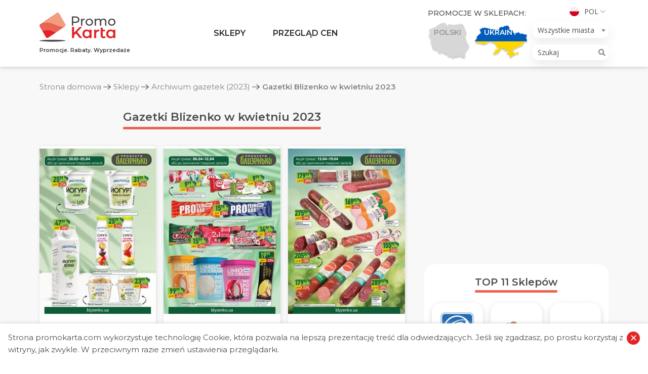

--- FILE ---
content_type: text/html; charset=UTF-8
request_url: https://promokarta.com/pl/supermarkety/archive/2023/blizenko-4
body_size: 22462
content:

<!DOCTYPE html>
<html lang="pl-PL">
<head>

    <!-- Global site tag (gtag.js) - Google Analytics -->
    <script async src="https://www.googletagmanager.com/gtag/js?id=UA-163822922-1"></script>
    <script>
      window.dataLayer = window.dataLayer || [];
      function gtag(){dataLayer.push(arguments);}
      gtag('js', new Date());
      gtag('config', 'UA-163822922-1');
    </script>

    <meta charset="UTF-8">
    <meta http-equiv="X-UA-Compatible" content="IE=edge">
    <meta name="viewport" content="width=device-width, initial-scale=1">
        <title>Gazetki Blizenko w kwietniu 2023 | PromoKarta - Promocje. Rabaty. Wyprzedaże</title>

    <link rel="apple-touch-icon" sizes="57x57" href="/images/favicon/apple-icon-57x57.png">
    <link rel="apple-touch-icon" sizes="60x60" href="/images/favicon/apple-icon-60x60.png">
    <link rel="apple-touch-icon" sizes="72x72" href="/images/favicon/apple-icon-72x72.png">
    <link rel="apple-touch-icon" sizes="76x76" href="/images/favicon/apple-icon-76x76.png">
    <link rel="apple-touch-icon" sizes="114x114" href="/images/favicon/apple-icon-114x114.png">
    <link rel="apple-touch-icon" sizes="120x120" href="/images/favicon/apple-icon-120x120.png">
    <link rel="apple-touch-icon" sizes="144x144" href="/images/favicon/apple-icon-144x144.png">
    <link rel="apple-touch-icon" sizes="152x152" href="/images/favicon/apple-icon-152x152.png">
    <link rel="apple-touch-icon" sizes="180x180" href="/images/favicon/apple-icon-180x180.png">
    <link rel="icon" type="image/png" sizes="192x192"  href="/images/favicon/android-icon-192x192.png">
    <link rel="icon" type="image/png" sizes="32x32" href="/images/favicon/favicon-32x32.png">
    <link rel="icon" type="image/png" sizes="96x96" href="/images/favicon/favicon-96x96.png">
    <link rel="icon" type="image/png" sizes="16x16" href="/images/favicon/favicon-16x16.png">
    <link rel="manifest" href="/images/favicon/manifest.json">
    <meta name="msapplication-TileColor" content="#ffffff">
    <meta name="msapplication-TileImage" content="/images/favicon/ms-icon-144x144.png">
    <meta name="theme-color" content="#ffffff">

    <link rel="preconnect" href="https://fonts.gstatic.com">
    <link href="https://fonts.googleapis.com/css?family=Montserrat:300,400,500,600,700|Open+Sans:300,400,600,700&display=swap" rel="stylesheet">

    <meta name="csrf-param" content="_csrf">
<meta name="csrf-token" content="fWm3Ws-8HZ2cu-Z-Ss-8CFJtFdaIhD56QKr5KhRfUG80IPAPie9oyP3C0kkars9_KwZTr8TjS0oB3655XW0YAQ==">

<meta name="description" content="Supermarkety «Blizenko» to największa sieć sklepów we Lwowie, oferująca niskie ceny i atrakcyjne promocje szerokiej gamy artykułów codziennego użytku. Potrawy FOOD 2 GO mogą zastąpić pełny lunch w biurze lub obiad w domu.">
<meta name="generator" content="Yii2 PHP Framework (www.yiiframework.com)">
<meta name="twitter:description" content="Supermarkety «Blizenko» to największa sieć sklepów we Lwowie, oferująca niskie ceny i atrakcyjne promocje szerokiej gamy artykułów codziennego użytku. Potrawy FOOD 2 GO mogą zastąpić pełny lunch w biurze lub obiad w domu.">
<meta name="twitter:image" content="https://promokarta.com/images/shops-logos/49/5ede1c483b37f.png">
<meta name="twitter:site" content="PromoKarta">
<meta name="twitter:title" content="Gazetki Blizenko w kwietniu 2023 | PromoKarta - Promocje. Rabaty. Wyprzedaże">
<meta name="twitter:url" content="https://promokarta.com/pl/supermarkety/archive/2023/blizenko-4">
<meta property="og:description" content="Supermarkety «Blizenko» to największa sieć sklepów we Lwowie, oferująca niskie ceny i atrakcyjne promocje szerokiej gamy artykułów codziennego użytku. Potrawy FOOD 2 GO mogą zastąpić pełny lunch w biurze lub obiad w domu.">
<meta property="og:image" content="https://promokarta.com/images/shops-logos/49/5ede1c483b37f.png">
<meta property="og:locale" content="pl_PL">
<meta property="og:site_name" content="PromoKarta">
<meta property="og:title" content="Gazetki Blizenko w kwietniu 2023 | PromoKarta - Promocje. Rabaty. Wyprzedaże">
<meta property="og:updated_time" content="25 sty 2026, 01:12:34">
<meta property="og:url" content="https://promokarta.com/pl/supermarkety/archive/2023/blizenko-4">
<link href="https://promokarta.com/pl/supermarkety/archive/2023/blizenko-4" rel="canonical">
<link href="/minify/bc60826fed0a7790c757929db6d0a0e8.css?v=1617378367" rel="stylesheet">
<script>function formatTownSwitherElement(state) {
    if (state.element && state.element.value != 0) {
        return state.text;
    } else {
        var result = $('<b></b>');
        result.html(state.text);
        return result;
    }
}
var s2options_e9bc2761 = {"themeCss":".select2-container--krajee-bs4","sizeCss":"","doReset":true,"doToggle":false,"doOrder":false};
window.select2_65e0682a = {"templateResult":formatTownSwitherElement,"theme":"krajee-bs4","width":"auto","placeholder":"Wszystkie miasta","language":"pl-PL"};
</script>
</head>
<body class="sidebar-right">

    
<ul class="header__lang">
    <li>
        <a href="#">
            <img src="/images/pl.svg" alt="Pol">            Pol        </a>
        <ul>
            <li><a href="/supermarkety/archive/2023/blyzenko-4"><img src="/images/ua.svg" alt="Укр"> Укр</a></li><li><a href="/ru/supermarkety/archive/2023/blizenko-4"><img src="/images/ru.svg" alt="Рус"> Рус</a></li>        </ul>
    </li>
</ul>
<header class="header">
    <div class="hamburger hamburger--collapse">
        <span class="hamburger-box">
            <span class="hamburger-inner"></span>
        </span>
    </div>
    <div class="search-button">
        <svg width="20" height="20" viewBox="0 0 20 20" fill="none" xmlns="http://www.w3.org/2000/svg">
            <path fill-rule="evenodd" clip-rule="evenodd" d="M8.17481 0C3.67075 0 0 3.67071 0 8.17473C0 12.6787 3.67075 16.3499 8.17481 16.3499C10.101 16.3499 11.8734 15.6772 13.2725 14.5564L18.4319 19.7161C18.5154 19.8043 18.6157 19.8748 18.7268 19.9236C18.838 19.9723 18.9579 19.9983 19.0792 19.9999C19.2006 20.0016 19.3211 19.9789 19.4336 19.9332C19.5461 19.8875 19.6482 19.8197 19.734 19.7338C19.8199 19.648 19.8876 19.5458 19.9333 19.4333C19.9789 19.3208 20.0016 19.2003 19.9999 19.0789C19.9982 18.9576 19.9722 18.8377 19.9234 18.7266C19.8746 18.6154 19.8041 18.5151 19.7159 18.4317L14.5561 13.272C15.676 11.8726 16.3483 10.1004 16.3483 8.17473C16.3483 3.67071 12.6789 0 8.17481 0ZM8.17481 1.81705C11.6971 1.81705 14.533 4.65248 14.533 8.17473C14.533 11.697 11.6971 14.5328 8.17481 14.5328C4.65253 14.5328 1.81707 11.697 1.81707 8.17473C1.81707 4.65248 4.65253 1.81705 8.17481 1.81705Z" fill="#4D4D4F" />
        </svg>
    </div>


    <div class="search-cities">
        <i class="fas fa-map-marker-alt"></i>
    </div>
    <div class="container">
        <div class="row">
            <div class="col-12 col-lg-2 header__logo">
                <a href="/pl">
                    <img class="logo none-lg" src="/images/logo/Logo.png" alt="PromoKarta">
                    <span class="header__logo-text none-md">Promocje. Rabaty. Wyprzedaże</span>
                </a>
            </div>
            <div class="col-12 col-lg-6 header__menu">
                <ul><li class="megamenu-block just-opened"><a href="/pl/supermarkety">Sklepy</a>
<ul>
<li><div class="container megamenu tabs">
	<div class="megamenu__left">
	    <div class="megamenu__title">Kategorie</div>
	    <ul class="tabs__caption">
                        	        <li class="active">
	            <span class="megamenu__link">Żywność, chemia gospodarcza</span>
	        </li>
                        	        <li >
	            <span class="megamenu__link">RTV i AGD</span>
	        </li>
                        	        <li >
	            <span class="megamenu__link">Drogeria, kosmetyki</span>
	        </li>
                        	        <li >
	            <span class="megamenu__link">Dom, ogród</span>
	        </li>
                        	    </ul>
	</div>

	<div class="megamenu__right">
                        <div class="tabs__content active">
        	<div class="megamenu__title">Żywność, chemia gospodarcza</div>
            <ul>
                                <li><a href="/pl/supermarkety/atb"><img src="/images/shops-logos/15/thumb-5ed4c7778c029.png" alt="ATB">ATB</a></li>
                                <li><a href="/pl/supermarkety/auchan-ua"><img src="/images/shops-logos/16/thumb-64b646637e269.png" alt="Auchan">Auchan</a></li>
                                <li><a href="/pl/supermarkety/arsen"><img src="/images/shops-logos/17/thumb-5e94beb878f5b.png" alt="Arsen">Arsen</a></li>
                                <li><a href="/pl/supermarkety/eko-market"><img src="/images/shops-logos/18/thumb-5e94c58f3258e.png" alt="Eko market">Eko market</a></li>
                                <li><a href="/pl/supermarkety/metro"><img src="/images/shops-logos/19/thumb-5e9587522d059.png" alt="METRO">METRO</a></li>
                                <li><a href="/pl/supermarkety/rukavychka"><img src="/images/shops-logos/20/thumb-5e958d7d15259.png" alt="Rukavychka">Rukavychka</a></li>
                                <li><a href="/pl/supermarkety/silpo"><img src="/images/shops-logos/21/thumb-5eedf5ee28746.png" alt="Silpo">Silpo</a></li>
                                <li><a href="/pl/supermarkety/fora"><img src="/images/shops-logos/22/thumb-5e95a873639c7.png" alt="Fora">Fora</a></li>
                                <li><a href="/pl/supermarkety/furshet"><img src="/images/shops-logos/23/thumb-5ed2a1b46d03d.png" alt="Furshet">Furshet</a></li>
                                <li><a href="/pl/supermarkety/varus"><img src="/images/shops-logos/24/thumb-5e95ba77246c0.png" alt="Varus">Varus</a></li>
                                <li><a href="/pl/supermarkety/blizenko"><img src="/images/shops-logos/49/thumb-5ede1c483b37f.png" alt="Blizenko">Blizenko</a></li>
                                <li><a href="/pl/supermarkety/tavria-v"><img src="/images/shops-logos/51/thumb-5f0ca085d3e56.png" alt="Tavria V">Tavria V</a></li>
                                <li><a href="/pl/supermarkety/novus"><img src="/images/shops-logos/53/thumb-602e5c5739ea4.png" alt="NOVUS">NOVUS</a></li>
                                <li><a href="/pl/supermarkety/fozzy"><img src="/images/shops-logos/54/thumb-602fc1f738e4c.png" alt="Fozzy">Fozzy</a></li>
                            </ul>
        </div>
                        <div class="tabs__content ">
        	<div class="megamenu__title">RTV i AGD</div>
            <ul>
                                <li><a href="/pl/supermarkety/allo"><img src="/images/shops-logos/43/thumb-5ea2f2f9d7cae.png" alt="ALLO">ALLO</a></li>
                                <li><a href="/pl/supermarkety/eldorado"><img src="/images/shops-logos/44/thumb-5f3a6065cb34b.png" alt="Eldorado">Eldorado</a></li>
                                <li><a href="/pl/supermarkety/moyo"><img src="/images/shops-logos/45/thumb-5ea2f984cfb3b.png" alt="MOYO">MOYO</a></li>
                                <li><a href="/pl/supermarkety/foxtrot"><img src="/images/shops-logos/46/thumb-5ea2fb977b56f.png" alt="Foxtrot">Foxtrot</a></li>
                                <li><a href="/pl/supermarkety/citrus"><img src="/images/shops-logos/47/thumb-5ea2fea5d384c.png" alt="Citrus">Citrus</a></li>
                                <li><a href="/pl/supermarkety/comfy"><img src="/images/shops-logos/48/thumb-5ea3072436063.png" alt="Comfy">Comfy</a></li>
                            </ul>
        </div>
                        <div class="tabs__content ">
        	<div class="megamenu__title">Drogeria, kosmetyki</div>
            <ul>
                                <li><a href="/pl/supermarkety/eva"><img src="/images/shops-logos/36/thumb-5ea18c68e7ef8.png" alt="EVA">EVA</a></li>
                                <li><a href="/pl/supermarkety/prostor"><img src="/images/shops-logos/37/thumb-5ea193b7d8e78.png" alt="PROSTOR">PROSTOR</a></li>
                                <li><a href="/pl/supermarkety/kosmo"><img src="/images/shops-logos/38/thumb-5ea1989f1290c.png" alt="Kosmo">Kosmo</a></li>
                            </ul>
        </div>
                        <div class="tabs__content ">
        	<div class="megamenu__title">Dom, ogród</div>
            <ul>
                                <li><a href="/pl/supermarkety/nova-liniya"><img src="/images/shops-logos/31/thumb-5e9883e519015.png" alt="Nova Liniya">Nova Liniya</a></li>
                                <li><a href="/pl/supermarkety/epicentr"><img src="/images/shops-logos/32/thumb-5e98840bbf25b.png" alt="Epicentr">Epicentr</a></li>
                                <li><a href="/pl/supermarkety/jysk-ua"><img src="/images/shops-logos/33/thumb-5ea0373672cd0.png" alt="Jysk">Jysk</a></li>
                                <li><a href="/pl/supermarkety/leroy-merlin-ua"><img src="/images/shops-logos/34/thumb-5ea06d32d2fdb.png" alt="Leroy Merlin">Leroy Merlin</a></li>
                                <li><a href="/pl/supermarkety/33m2"><img src="/images/shops-logos/35/thumb-5ea0727fc7b3a.png" alt="33m2">33m2</a></li>
                            </ul>
        </div>
                	</div>
</div></li>
</ul>
</li>
<li class="megamenu-block just-opened"><a href="/pl/promo">Przegląd cen</a>
<ul>
<li>



<div class="container megamenu">
	<div class="megamenu__left">
	    <div class="megamenu__title">Przegląd cen</div>
	    <p class="megamenu__desc">Porównaj ceny i wybierz najlepszą ofertę dla siebie.</p>
	</div>
	<div class="megamenu__right">
    	<div class="megamenu__title">Kategorie towarów</div>
        <ul class="bolder-links">
            				<li><a href="/pl/promo/mieso"><img src="/images/promo-categories-logos/8/thumb-5e9853f650a7b.png" alt="Mięso">Mięso</a></li>
							<li><a href="/pl/promo/mleko"><img src="/images/promo-categories-logos/9/thumb-5e98613b3c689.png" alt="Mleko">Mleko</a></li>
							<li><a href="/pl/promo/maslo"><img src="/images/promo-categories-logos/10/thumb-5ece741a26bdd.png" alt="Masło">Masło</a></li>
							<li><a href="/pl/promo/ryba"><img src="/images/promo-categories-logos/11/thumb-5ed693a69a9b4.png" alt="Ryba">Ryba</a></li>
							<li><a href="/pl/promo/detergenty"><img src="/images/promo-categories-logos/12/thumb-5e974bf104014.png" alt="Detergenty">Detergenty</a></li>
							<li><a href="/pl/promo/pieluchy"><img src="/images/promo-categories-logos/13/thumb-5e92fe3356b3e.png" alt="Pieluchy">Pieluchy</a></li>
							<li><a href="/pl/promo/drob"><img src="/images/promo-categories-logos/15/thumb-5ea6a3139cf51.png" alt="Drób">Drób</a></li>
							<li><a href="/pl/promo/smietana"><img src="/images/promo-categories-logos/17/thumb-5ece3580c8e2f.png" alt="Śmietana">Śmietana</a></li>
			        </ul>
	</div>
</div></li>
</ul>
</li></ul>            </div>
            <div class="col-12 col-lg-4 header__right">
                <div class="header__country">
    <div class="header__country-title">Promocje w sklepach:</div>
    <!-- active -->
    <ul>
        <li class="country-item  country-item--poland ">
            <a href="/poland/pl">
                <img class="country-item__img" src="/images/countries/Vector_Poland.png" alt="poland">
                <img class="country-item__img country-item__img--hover" src="/images/countries/Poland.png" alt="poland">
                <span class="country-item__text country-item__text--poland">Polski</span>
                <span class="country-item__text country-item__text--hover country-item__text--poland">Przejdź</span>
            </a>
        </li>
        <li class="country-item country-item--ukraine active">
                        <a href="#">
                <img class="country-item__img" src="/images/countries/Vector_Ukraine.png" alt="Ukraine">
                <img class="country-item__img country-item__img--hover country__img--ukraine" src="/images/countries/Vector_Ukraine2.png" alt="Ukraine">
                <span class="country-item__text country-item__text--ukraine">Ukrainy</span>
                <span class="country-item__text country-item__text--hover country-item__text--ukraine">Przejdź</span>
            </a>
        </li>
    </ul>
</div>                <div class="header__lts">
                    <ul class="header__lang">
    <li>
        <a href="#">
            <img src="/images/pl.svg" alt="Pol">            Pol        </a>
        <ul>
            <li><a href="/supermarkety/archive/2023/blyzenko-4"><img src="/images/ua.svg" alt="Укр"> Укр</a></li><li><a href="/ru/supermarkety/archive/2023/blizenko-4"><img src="/images/ru.svg" alt="Рус"> Рус</a></li>        </ul>
    </li>
</ul>
                    
<div class="header__town">
    <div class="kv-plugin-loading loading-city-select">&nbsp;</div><select id="city-select" class="form-control" name="city-select" data-urls='{"":"\/pl","kijow":"\/kijow\/pl","lwow":"\/lwow\/pl","dniepr":"\/dniepr\/pl","mikolajow":"\/mikolajow\/pl","rowne":"\/rowne\/pl","odessa":"\/odessa\/pl","charkow":"\/charkow\/pl","zaporoze":"\/zaporoze\/pl","krzywy-rog":"\/krzywy-rog\/pl","cherson":"\/cherson\/pl","czernihow":"\/czernihow\/pl","czerniowce":"\/czerniowce\/pl","iwano-frankiwsk":"\/iwano-frankiwsk\/pl","winnica":"\/winnica\/pl","zytomierz":"\/zytomierz\/pl","luck":"\/luck\/pl","czerkasy":"\/czerkasy\/pl","poltawa":"\/poltawa\/pl","tarnopol":"\/tarnopol\/pl","biala-cerkiew":"\/biala-cerkiew\/pl","boryspol":"\/boryspol\/pl","chmielnicki":"\/chmielnicki\/pl","mariupol":"\/mariupol\/pl","sumy":"\/sumy\/pl","uzhorod":"\/uzhorod\/pl","pawlohrad":"\/pawlohrad\/pl","bucza":"\/bucza\/pl","browary":"\/browary\/pl","drohobycz":"\/drohobycz\/pl","stryj":"\/stryj\/pl","kramatorsk":"\/kramatorsk\/pl","krzemienczuk":"\/krzemienczuk\/pl","kropywnycki":"\/kropywnycki\/pl","melitopol":"\/melitopol\/pl","mukaczewo":"\/mukaczewo\/pl","kamienskie":"\/kamienskie\/pl","wyszogrod":"\/wyszogrod\/pl","wysznewe":"\/wysznewe\/pl","irpien":"\/irpien\/pl","kamieniec-podolski":"\/kamieniec-podolski\/pl","bialogrod-nad-dniestrem":"\/bialogrod-nad-dniestrem\/pl","izmail":"\/izmail\/pl","czerwonogrod":"\/czerwonogrod\/pl","fastow":"\/fastow\/pl","bachmut":"\/bachmut\/pl","enerhodar":"\/enerhodar\/pl","niezyn":"\/niezyn\/pl","slawutycz":"\/slawutycz\/pl","kalusz":"\/kalusz\/pl","nikopol":"\/nikopol\/pl","human":"\/human\/pl","czarnomorsk":"\/czarnomorsk\/pl","kowel":"\/kowel\/pl","kolomyja":"\/kolomyja\/pl","bojarka":"\/bojarka\/pl","pryluki":"\/pryluki\/pl","sambor":"\/sambor\/pl","korosten":"\/korosten\/pl","wasylkow":"\/wasylkow\/pl","myrhorod":"\/myrhorod\/pl","nowomoskowsk":"\/nowomoskowsk\/pl","berdyczow":"\/berdyczow\/pl","aleksandria":"\/aleksandria\/pl","konotop":"\/konotop\/pl","nowa-kachowka":"\/nowa-kachowka\/pl","dubno":"\/dubno\/pl","lisiczansk":"\/lisiczansk\/pl","siewierodonieck":"\/siewierodonieck\/pl","sofiivska-borszczagivka":"\/sofiivska-borszczagivka\/pl","zolte-wody":"\/zolte-wody\/pl","pokrowsk":"\/pokrowsk\/pl","slowiansk":"\/slowiansk\/pl","tokmak":"\/tokmak\/pl","dolynska":"\/dolynska\/pl","wozniesiensk":"\/wozniesiensk\/pl","juzne":"\/juzne\/pl","warasz":"\/warasz\/pl","romny":"\/romny\/pl","szostka":"\/szostka\/pl","niecieszyn":"\/niecieszyn\/pl","nowowolynsk":"\/nowowolynsk\/pl","chust":"\/chust\/pl","slawuta":"\/slawuta\/pl","starokonstantynow":"\/starokonstantynow\/pl","kostopol":"\/kostopol\/pl","dniprorudne":"\/dniprorudne\/pl","druzkiwka":"\/druzkiwka\/pl","lozowa":"\/lozowa\/pl","juznoukrajinsk":"\/juznoukrajinsk\/pl","bursztyn":"\/bursztyn\/pl","hajsyn":"\/hajsyn\/pl","ladyzyn":"\/ladyzyn\/pl","wilnohirsk":"\/wilnohirsk\/pl","marganiec":"\/marganiec\/pl","perszotrawensk":"\/perszotrawensk\/pl","nowogrod-wolynski":"\/nowogrod-wolynski\/pl","borodianka":"\/borodianka\/pl","perejaslaw":"\/perejaslaw\/pl","rubizne":"\/rubizne\/pl","nowojaworowsk":"\/nowojaworowsk\/pl","sokolniki":"\/sokolniki\/pl","sokal":"\/sokal\/pl","truskawiec":"\/truskawiec\/pl","pierwomajsk":"\/pierwomajsk\/pl","podilsk":"\/podilsk\/pl","lubnie":"\/lubnie\/pl","zdolbunow":"\/zdolbunow\/pl","kachowka":"\/kachowka\/pl","smila":"\/smila\/pl","konstantynowka":"\/konstantynowka\/pl","nadworna":"\/nadworna\/pl","dolina":"\/dolina\/pl","szepetowka":"\/szepetowka\/pl","chmielnik":"\/chmielnik\/pl","winniki":"\/winniki\/pl","zimna-woda":"\/zimna-woda\/pl","czabany":"\/czabany\/pl","wita-posztowa":"\/wita-posztowa\/pl","stojanka":"\/stojanka\/pl","rohatyn":"\/rohatyn\/pl","koziatyn":"\/koziatyn\/pl","wlodzimierz-wolynski":"\/wlodzimierz-wolynski\/pl","apostolowo":"\/apostolowo\/pl","pokrowske":"\/pokrowske\/pl","terniwka":"\/terniwka\/pl","bilozerske":"\/bilozerske\/pl","dobropole":"\/dobropole\/pl","lyman":"\/lyman\/pl","mykolajiwka":"\/mykolajiwka\/pl","myrnohrad":"\/myrnohrad\/pl","selydowe":"\/selydowe\/pl","toreck":"\/toreck\/pl","owrucz":"\/owrucz\/pl","berehowo":"\/berehowo\/pl","wasyliwka":"\/wasyliwka\/pl","nowomyrhorod":"\/nowomyrhorod\/pl","switlowodsk":"\/switlowodsk\/pl","berezan":"\/berezan\/pl","bohuslaw":"\/bohuslaw\/pl","hatne":"\/hatne\/pl","hostomel":"\/hostomel\/pl","zazymje":"\/zazymje\/pl","obuchow":"\/obuchow\/pl","lisnski":"\/lisnski\/pl","swjatopetriwske":"\/swjatopetriwske\/pl","skwyra":"\/skwyra\/pl","makarow":"\/makarow\/pl","uzyn":"\/uzyn\/pl","jagodzin":"\/jagodzin\/pl","starobielsk":"\/starobielsk\/pl","boryslaw":"\/boryslaw\/pl","brody":"\/brody\/pl","morszyn":"\/morszyn\/pl","rudno":"\/rudno\/pl","stebnik":"\/stebnik\/pl","jaworow":"\/jaworow\/pl","snihuriwka":"\/snihuriwka\/pl","hadziacz":"\/hadziacz\/pl","horiszni-plawni":"\/horiszni-plawni\/pl","kobelaky":"\/kobelaky\/pl","lochwica":"\/lochwica\/pl","pyriatyn":"\/pyriatyn\/pl","chorol":"\/chorol\/pl","ostrog":"\/ostrog\/pl","gluchow":"\/gluchow\/pl","ochtyrka":"\/ochtyrka\/pl","krzemieniec":"\/krzemieniec\/pl","balaklija":"\/balaklija\/pl","wolczansk":"\/wolczansk\/pl","dergaczi":"\/dergaczi\/pl","zmijiw":"\/zmijiw\/pl","perwomajski":"\/perwomajski\/pl","geniczesk":"\/geniczesk\/pl","hola-prystan":"\/hola-prystan\/pl","aleszki":"\/aleszki\/pl","skadowsk":"\/skadowsk\/pl","watutine":"\/watutine\/pl","zlotonosza":"\/zlotonosza\/pl","kamianka":"\/kamianka\/pl","korsun-szewczenkowski":"\/korsun-szewczenkowski\/pl","szpola":"\/szpola\/pl","bachmacz":"\/bachmacz\/pl","bobrowica":"\/bobrowica\/pl","horodnia":"\/horodnia\/pl","kozelec":"\/kozelec\/pl","kamionka-buzanska":"\/kamionka-buzanska\/pl","mironowka":"\/mironowka\/pl","rawa-ruska":"\/rawa-ruska\/pl","ukrajinka":"\/ukrajinka\/pl","grodek":"\/grodek\/pl","zloczow":"\/zloczow\/pl","nowy-rozdol":"\/nowy-rozdol\/pl","novosilky":"\/novosilky\/pl","nowi-petrivtsi":"\/nowi-petrivtsi\/pl","kalinowka":"\/kalinowka\/pl","radomysl":"\/radomysl\/pl","lymanka":"\/lymanka\/pl","owidiopol":"\/owidiopol\/pl","oster":"\/oster\/pl","teplodar":"\/teplodar\/pl","mykytynci":"\/mykytynci\/pl","zabolotiv":"\/zabolotiv\/pl","sniatyn":"\/sniatyn\/pl","tatarow":"\/tatarow\/pl","tlumacz":"\/tlumacz\/pl","jaremcze":"\/jaremcze\/pl","hniwan":"\/hniwan\/pl","mohylow-podolski":"\/mohylow-podolski\/pl","niemirow":"\/niemirow\/pl","tulczyn":"\/tulczyn\/pl","jampol":"\/jampol\/pl","luboml":"\/luboml\/pl","werchniodniprowsk":"\/werchniodniprowsk\/pl","zelenodolsk":"\/zelenodolsk\/pl","mezowa":"\/mezowa\/pl","nowoaleksandrowka":"\/nowoaleksandrowka\/pl","pjatychatky":"\/pjatychatky\/pl","pereszczepyne":"\/pereszczepyne\/pl","pidhorodne":"\/pidhorodne\/pl","synelnykowe":"\/synelnykowe\/pl","taromske":"\/taromske\/pl","awdijiwka":"\/awdijiwka\/pl","wolnowacha":"\/wolnowacha\/pl","wuhledar":"\/wuhledar\/pl","konstantinowka":"\/konstantinowka\/pl","kurachowe":"\/kurachowe\/pl","nowohrodiwka":"\/nowohrodiwka\/pl","sartana":"\/sartana\/pl","soledar":"\/soledar\/pl","korosteszow":"\/korosteszow\/pl","malin":"\/malin\/pl","velyki-lazy":"\/velyki-lazy\/pl","wilniansk":"\/wilniansk\/pl","hulajpole":"\/hulajpole\/pl","kamionka-dnieprowska":"\/kamionka-dnieprowska\/pl","mychajliwka":"\/mychajliwka\/pl","orichiw":"\/orichiw\/pl","polohy":"\/polohy\/pl","prymorsk":"\/prymorsk\/pl","jakimowka":"\/jakimowka\/pl","hajworon":"\/hajworon\/pl","znamianka":"\/znamianka\/pl","kaharlyk":"\/kaharlyk\/pl","stari-petriwci":"\/stari-petriwci\/pl","tarasiwka":"\/tarasiwka\/pl","kreminna":"\/kreminna\/pl","popasna":"\/popasna\/pl","swatowe":"\/swatowe\/pl","hostyncewe":"\/hostyncewe\/pl","dawydiw":"\/dawydiw\/pl","basztanka":"\/basztanka\/pl","koblevo":"\/koblevo\/pl","myhija":"\/myhija\/pl","nowa-odessa":"\/nowa-odessa\/pl","nowy-boh":"\/nowy-boh\/pl","oczakow":"\/oczakow\/pl","awangard":"\/awangard\/pl","arcyz":"\/arcyz\/pl","balta":"\/balta\/pl","bielajewka":"\/bielajewka\/pl","bolgrad":"\/bolgrad\/pl","kilia":"\/kilia\/pl","kryzanivka":"\/kryzanivka\/pl","mayaki":"\/mayaki\/pl","reni":"\/reni\/pl","rozdilna":"\/rozdilna\/pl","velykyj-dalnik":"\/velykyj-dalnik\/pl","fontanka":"\/fontanka\/pl","velykodolynske":"\/velykodolynske\/pl","hlobyne":"\/hlobyne\/pl","karliwka":"\/karliwka\/pl","reszetyliwka":"\/reszetyliwka\/pl","biala-krynica":"\/biala-krynica\/pl","w-grodek":"\/w-grodek\/pl","bialopole":"\/bialopole\/pl","buryn":"\/buryn\/pl","krolewiec":"\/krolewiec\/pl","lebedyn":"\/lebedyn\/pl","putywl":"\/putywl\/pl","troscianiec":"\/troscianiec\/pl","babai":"\/babai\/pl","bohoduchiw":"\/bohoduchiw\/pl","izium":"\/izium\/pl","krasnohrad":"\/krasnohrad\/pl","kupiansk":"\/kupiansk\/pl","lubotyn":"\/lubotyn\/pl","merefa":"\/merefa\/pl","bezliudiwka":"\/bezliudiwka\/pl","pisoczyn":"\/pisoczyn\/pl","wysoki":"\/wysoki\/pl","slobozanske":"\/slobozanske\/pl","solonyciwka":"\/solonyciwka\/pl","czuhujiw":"\/czuhujiw\/pl","beryslaw":"\/beryslaw\/pl","bilozerka":"\/bilozerka\/pl","czaplinka":"\/czaplinka\/pl","tawrijsk":"\/tawrijsk\/pl","dunajowce":"\/dunajowce\/pl","krasilow":"\/krasilow\/pl","zwinogrodka":"\/zwinogrodka\/pl","kaniow":"\/kaniow\/pl","czehryn":"\/czehryn\/pl","ostrycia":"\/ostrycia\/pl","icznia":"\/icznia\/pl","koriukiwka":"\/koriukiwka\/pl","mena":"\/mena\/pl","nowogrod-siewierski":"\/nowogrod-siewierski\/pl","snowsk":"\/snowsk\/pl","bohorodczany":"\/bohorodczany\/pl","bortnyczi":"\/bortnyczi\/pl","goloby":"\/goloby\/pl","dymytrow":"\/dymytrow\/pl","zabolotya":"\/zabolotya\/pl","zbaraz":"\/zbaraz\/pl","korzec":"\/korzec\/pl","lubieszow":"\/lubieszow\/pl","mizocz":"\/mizocz\/pl","manewyczi":"\/manewyczi\/pl","nowoseliwka":"\/nowoseliwka\/pl","ratno":"\/ratno\/pl","rozyszcze":"\/rozyszcze\/pl","turijsk":"\/turijsk\/pl","brzezany":"\/brzezany\/pl","bobrka":"\/bobrka\/pl","bolechow":"\/bolechow\/pl","brzuchowice":"\/brzuchowice\/pl","busk":"\/busk\/pl","mosty-wielkie":"\/mosty-wielkie\/pl","wolowiec":"\/wolowiec\/pl","woloczyska":"\/woloczyska\/pl","halicz":"\/halicz\/pl","horodenka":"\/horodenka\/pl","horochow":"\/horochow\/pl","gribowiczi":"\/gribowiczi\/pl","gusjatin":"\/gusjatin\/pl","dobrosin":"\/dobrosin\/pl","dobrotwor":"\/dobrotwor\/pl","dublany":"\/dublany\/pl","zydaczow":"\/zydaczow\/pl","zolkiew":"\/zolkiew\/pl","zoltancy":"\/zoltancy\/pl","zurawno":"\/zurawno\/pl","zapitow":"\/zapitow\/pl","zborow":"\/zborow\/pl","iwano-frankowe":"\/iwano-frankowe\/pl","kozowa":"\/kozowa\/pl","kopyczynci":"\/kopyczynci\/pl","krasne":"\/krasne\/pl","kulikow":"\/kulikow\/pl","lopatyn":"\/lopatyn\/pl","malechow":"\/malechow\/pl","mikolajow-obwod-lwowski":"\/mikolajow-obwod-lwowski\/pl","mizhirja":"\/mizhirja\/pl","mosciska":"\/mosciska\/pl","murowane":"\/murowane\/pl","kalinow-nowy":"\/kalinow-nowy\/pl","obroszyn":"\/obroszyn\/pl","perehinske":"\/perehinske\/pl","przemyslany":"\/przemyslany\/pl","podhajce":"\/podhajce\/pl","pustomyty":"\/pustomyty\/pl","radziechow":"\/radziechow\/pl","rozdol":"\/rozdol\/pl","rudki":"\/rudki\/pl","swalawa":"\/swalawa\/pl","skole":"\/skole\/pl","slawske":"\/slawske\/pl","sosnowka":"\/sosnowka\/pl","stary-sambor":"\/stary-sambor\/pl","sadowa-wisznia":"\/sadowa-wisznia\/pl","schodnica":"\/schodnica\/pl","tysmienica":"\/tysmienica\/pl","turka":"\/turka\/pl","chyrow":"\/chyrow\/pl","chodorow":"\/chodorow\/pl","czortkow":"\/czortkow\/pl","szklo":"\/szklo\/pl","szumsk":"\/szumsk\/pl","pokrow":"\/pokrow\/pl","prolisky":"\/prolisky\/pl","baranivka":"\/baranivka\/pl","wynohradiw":"\/wynohradiw\/pl","zaslaw":"\/zaslaw\/pl","mangusz":"\/mangusz\/pl","nowoukrainka":"\/nowoukrainka\/pl","sarny":"\/sarny\/pl","tiacziw":"\/tiacziw\/pl","novotroicke":"\/novotroicke\/pl","nowomykolaivka":"\/nowomykolaivka\/pl","petropawlivka":"\/petropawlivka\/pl","magdalyniwka":"\/magdalyniwka\/pl","solone":"\/solone\/pl","switlodarsk":"\/switlodarsk\/pl","caryczanka":"\/caryczanka\/pl","barysziwka":"\/barysziwka\/pl","bialogrodka":"\/bialogrodka\/pl","borzna":"\/borzna\/pl","borowa":"\/borowa\/pl","wielka-dymerka":"\/wielka-dymerka\/pl","vorzel":"\/vorzel\/pl","woronkow":"\/woronkow\/pl","glevaha":"\/glevaha\/pl","gnidyn":"\/gnidyn\/pl","gogoliw":"\/gogoliw\/pl","gora":"\/gora\/pl","gorenyczi":"\/gorenyczi\/pl","hrebinki":"\/hrebinki\/pl","dymer":"\/dymer\/pl","iwankow":"\/iwankow\/pl","iwankow-gmina-iwankow":"\/iwankow-gmina-iwankow\/pl","kalyta":"\/kalyta\/pl","katyuzanka":"\/katyuzanka\/pl","klawdijewo-tarasowo":"\/klawdijewo-tarasowo\/pl","kniazyczi":"\/kniazyczi\/pl","kozin":"\/kozin\/pl","kocjubinske":"\/kocjubinske\/pl","krasilowka":"\/krasilowka\/pl","krjukowszczyna":"\/krjukowszczyna\/pl","lutiz":"\/lutiz\/pl","myla":"\/myla\/pl","mlynowo":"\/mlynowo\/pl","nemiszajewe":"\/nemiszajewe\/pl","petropawliwska-borszczagiwka":"\/petropawliwska-borszczagiwka\/pl","piskiwka":"\/piskiwka\/pl","pogreby":"\/pogreby\/pl","rzyszczow":"\/rzyszczow\/pl","rokytne":"\/rokytne\/pl","stawyszcze":"\/stawyszcze\/pl","taraszcza":"\/taraszcza\/pl","tetyjow":"\/tetyjow\/pl","trebuchow":"\/trebuchow\/pl","chotiw":"\/chotiw\/pl","chotjaniwka":"\/chotjaniwka\/pl","chrystyniwka":"\/chrystyniwka\/pl","czubinske":"\/czubinske\/pl","szczastliwe":"\/szczastliwe\/pl"}' data-s2-options="s2options_e9bc2761" data-krajee-select2="select2_65e0682a" style="width: 1px; height: 1px; visibility: hidden;">
<option value="">Wszystkie miasta</option>
<option value="kijow">Kijów</option>
<option value="lwow">Lwów</option>
<option value="dniepr">Dniepr</option>
<option value="mikolajow">Mikołajów</option>
<option value="rowne">Równe</option>
<option value="odessa">Odessa</option>
<option value="charkow">Charków</option>
<option value="zaporoze">Zaporoże</option>
<option value="krzywy-rog">Krzywy Róg</option>
<option value="cherson">Chersoń</option>
<option value="czernihow">Czernihów</option>
<option value="czerniowce">Czerniowce</option>
<option value="iwano-frankiwsk">Iwano-Frankiwsk</option>
<option value="winnica">Winnica</option>
<option value="zytomierz">Żytomierz</option>
<option value="luck">Łuck</option>
<option value="czerkasy">Czerkasy</option>
<option value="poltawa">Połtawa</option>
<option value="tarnopol">Tarnopol</option>
<option value="biala-cerkiew">Biała Cerkiew</option>
<option value="boryspol">Boryspol</option>
<option value="chmielnicki">Chmielnicki</option>
<option value="mariupol">Mariupol</option>
<option value="sumy">Sumy</option>
<option value="uzhorod">Użhorod</option>
<option value="pawlohrad">Pawłohrad</option>
<option value="bucza">Bucza</option>
<option value="browary">Browary</option>
<option value="drohobycz">Drohobycz</option>
<option value="stryj">Stryj</option>
<option value="kramatorsk">Kramatorsk</option>
<option value="krzemienczuk">Krzemieńczuk</option>
<option value="kropywnycki">Kropywnycki</option>
<option value="melitopol">Melitopol</option>
<option value="mukaczewo">Mukaczewo</option>
<option value="kamienskie">Kamieńskie</option>
<option value="wyszogrod">Wyszogród</option>
<option value="wysznewe">Wysznewe</option>
<option value="irpien">Irpień</option>
<option value="kamieniec-podolski">Kamieniec Podolski</option>
<option value="bialogrod-nad-dniestrem">Białogród nad Dniestrem</option>
<option value="izmail">Izmaił</option>
<option value="czerwonogrod">Czerwonogród</option>
<option value="fastow">Fastów</option>
<option value="bachmut">Bachmut</option>
<option value="enerhodar">Enerhodar</option>
<option value="niezyn">Nieżyn</option>
<option value="slawutycz">Sławutycz</option>
<option value="kalusz">Kałusz</option>
<option value="nikopol">Nikopol</option>
<option value="human">Humań</option>
<option value="czarnomorsk">Czarnomorsk</option>
<option value="kowel">Kowel</option>
<option value="kolomyja">Kołomyja</option>
<option value="bojarka">Bojarka</option>
<option value="pryluki">Pryłuki</option>
<option value="sambor">Sambor</option>
<option value="korosten">Korosteń</option>
<option value="">Бердянськ</option>
<option value="wasylkow">Wasylków</option>
<option value="myrhorod">Myrhorod</option>
<option value="nowomoskowsk">Nowomoskowsk</option>
<option value="berdyczow">Berdyczów</option>
<option value="aleksandria">Aleksandria</option>
<option value="konotop">Konotop</option>
<option value="nowa-kachowka">Nowa Kachowka</option>
<option value="dubno">Dubno</option>
<option value="lisiczansk">Lisiczańsk</option>
<option value="siewierodonieck">Siewierodonieck</option>
<option value="sofiivska-borszczagivka">Sofiivska Borszczagivka</option>
<option value="zolte-wody">Żółte Wody</option>
<option value="pokrowsk">Pokrowsk</option>
<option value="slowiansk">Słowiańsk</option>
<option value="tokmak">Tokmak</option>
<option value="dolynska">Dołynśka</option>
<option value="wozniesiensk">Wozniesieńsk</option>
<option value="juzne">Jużne</option>
<option value="warasz">Warasz</option>
<option value="romny">Romny</option>
<option value="szostka">Szostka</option>
<option value="niecieszyn">Niecieszyn</option>
<option value="nowowolynsk">Nowowołyńsk</option>
<option value="chust">Chust</option>
<option value="slawuta">Sławuta</option>
<option value="starokonstantynow">Starokonstantynów</option>
<option value="kostopol">Kostopol</option>
<option value="dniprorudne">Dniprorudne</option>
<option value="druzkiwka">Drużkiwka</option>
<option value="lozowa">Łozowa</option>
<option value="juznoukrajinsk">Jużnoukrajinśk</option>
<option value="bursztyn">Bursztyn</option>
<option value="hajsyn">Hajsyn</option>
<option value="ladyzyn">Ładyżyn</option>
<option value="wilnohirsk">Wilnohirsk</option>
<option value="marganiec">Marganiec</option>
<option value="perszotrawensk">Perszotrawenśk</option>
<option value="nowogrod-wolynski">Nowogród Wołyński</option>
<option value="borodianka">Borodianka</option>
<option value="perejaslaw">Perejasław</option>
<option value="rubizne">Rubiżne</option>
<option value="nowojaworowsk">Nowojaworowsk</option>
<option value="sokolniki">Sokolniki</option>
<option value="sokal">Sokal</option>
<option value="truskawiec">Truskawiec</option>
<option value="pierwomajsk">Pierwomajsk</option>
<option value="podilsk">Podilśk</option>
<option value="lubnie">Łubnie</option>
<option value="zdolbunow">Zdołbunów</option>
<option value="kachowka">Kachowka</option>
<option value="smila">Smiła</option>
<option value="konstantynowka">Konstantynówka</option>
<option value="nadworna">Nadwórna</option>
<option value="dolina">Dolina</option>
<option value="szepetowka">Szepetówka</option>
<option value="chmielnik">Chmielnik</option>
<option value="winniki">Winniki</option>
<option value="zimna-woda">Zimna Woda</option>
<option value="czabany">Czabany</option>
<option value="wita-posztowa">Wita-Posztowa</option>
<option value="stojanka">Stojanka</option>
<option value="rohatyn">Rohatyn</option>
<option value="koziatyn">Koziatyn</option>
<option value="wlodzimierz-wolynski">Włodzimierz Wołyński</option>
<option value="apostolowo">Apostołowo</option>
<option value="pokrowske">Pokrowske</option>
<option value="terniwka">Terniwka</option>
<option value="bilozerske">Biłozerśke</option>
<option value="dobropole">Dobropole</option>
<option value="lyman">Łyman</option>
<option value="mykolajiwka">Mykołajiwka</option>
<option value="myrnohrad">Myrnohrad</option>
<option value="selydowe">Sełydowe</option>
<option value="toreck">Torećk</option>
<option value="owrucz">Owrucz</option>
<option value="berehowo">Berehowo</option>
<option value="wasyliwka">Wasyliwka</option>
<option value="nowomyrhorod">Nowomyrhorod</option>
<option value="switlowodsk">Switłowodśk</option>
<option value="berezan">Berezań</option>
<option value="bohuslaw">Bohusław</option>
<option value="hatne">Hatne</option>
<option value="hostomel">Hostomel</option>
<option value="zazymje">Zazymje</option>
<option value="obuchow">Obuchów</option>
<option value="lisnski">Lisnski</option>
<option value="swjatopetriwske">Swjatopetriwske</option>
<option value="skwyra">Skwyra</option>
<option value="makarow">Makarów</option>
<option value="uzyn">Uzyn</option>
<option value="jagodzin">Jagodzin</option>
<option value="starobielsk">Starobielsk</option>
<option value="boryslaw">Borysław</option>
<option value="brody">Brody</option>
<option value="morszyn">Morszyn</option>
<option value="rudno">Rudno</option>
<option value="stebnik">Stebnik</option>
<option value="jaworow">Jaworów</option>
<option value="snihuriwka">Snihuriwka</option>
<option value="hadziacz">Hadziacz</option>
<option value="horiszni-plawni">Horiszni Pławni</option>
<option value="kobelaky">Kobelaky</option>
<option value="lochwica">Łochwica</option>
<option value="pyriatyn">Pyriatyn</option>
<option value="chorol">Choroł</option>
<option value="ostrog">Ostróg</option>
<option value="gluchow">Głuchów</option>
<option value="ochtyrka">Ochtyrka</option>
<option value="krzemieniec">Krzemieniec</option>
<option value="balaklija">Bałaklija</option>
<option value="wolczansk">Wołczańsk</option>
<option value="dergaczi">Dergaczi</option>
<option value="zmijiw">Zmijiw</option>
<option value="perwomajski">Perwomajski</option>
<option value="geniczesk">Geniczesk</option>
<option value="hola-prystan">Hoła Prystań</option>
<option value="aleszki">Aleszki</option>
<option value="skadowsk">Skadowśk</option>
<option value="watutine">Watutine</option>
<option value="zlotonosza">Złotonosza</option>
<option value="kamianka">Kamianka</option>
<option value="korsun-szewczenkowski">Korsuń Szewczenkowski</option>
<option value="szpola">Szpoła</option>
<option value="bachmacz">Bachmacz</option>
<option value="bobrowica">Bobrowica</option>
<option value="horodnia">Horodnia</option>
<option value="kozelec">Kozelec</option>
<option value="kamionka-buzanska">Kamionka Bużańska</option>
<option value="mironowka">Mironówka</option>
<option value="rawa-ruska">Rawa Ruska</option>
<option value="ukrajinka">Ukrajinka</option>
<option value="grodek">Gródek</option>
<option value="zloczow">Złoczów</option>
<option value="nowy-rozdol">Nowy Rozdół</option>
<option value="novosilky">Novosilky</option>
<option value="nowi-petrivtsi">Nowi Petrivtsi</option>
<option value="kalinowka">Kalinówka</option>
<option value="radomysl">Radomyśl</option>
<option value="lymanka">Lymanka</option>
<option value="owidiopol">Owidiopol</option>
<option value="oster">Oster</option>
<option value="teplodar">Tepłodar</option>
<option value="mykytynci">Mykytynci</option>
<option value="zabolotiv">Zabolotiv</option>
<option value="sniatyn">Śniatyn</option>
<option value="tatarow">Tatarów</option>
<option value="tlumacz">Tłumacz</option>
<option value="jaremcze">Jaremcze</option>
<option value="hniwan">Hniwań</option>
<option value="mohylow-podolski">Mohylów Podolski</option>
<option value="niemirow">Niemirów</option>
<option value="tulczyn">Tulczyn</option>
<option value="jampol">Jampol</option>
<option value="luboml">Luboml</option>
<option value="werchniodniprowsk">Werchniodniprowśk</option>
<option value="zelenodolsk">Zełenodolśk</option>
<option value="mezowa">Meżowa</option>
<option value="nowoaleksandrowka">Nowoałeksandrówka</option>
<option value="pjatychatky">Pjatychatky</option>
<option value="pereszczepyne">Pereszczepyne</option>
<option value="pidhorodne">Pidhorodne</option>
<option value="synelnykowe">Synelnykowe</option>
<option value="taromske">Taromske</option>
<option value="awdijiwka">Awdijiwka</option>
<option value="wolnowacha">Wołnowacha</option>
<option value="wuhledar">Wuhłedar</option>
<option value="konstantinowka">Konstantinowka</option>
<option value="kurachowe">Kurachowe</option>
<option value="nowohrodiwka">Nowohrodiwka</option>
<option value="sartana">Sartana</option>
<option value="soledar">Sołedar</option>
<option value="korosteszow">Korosteszów</option>
<option value="malin">Malin</option>
<option value="velyki-lazy">Velyki Lazy</option>
<option value="wilniansk">Wilnianśk</option>
<option value="hulajpole">Hulajpołe</option>
<option value="kamionka-dnieprowska">Kamionka Dnieprowska</option>
<option value="mychajliwka">Mychajliwka</option>
<option value="orichiw">Orichiw</option>
<option value="polohy">Połohy</option>
<option value="prymorsk">Prymorsk</option>
<option value="jakimowka">Jakimowka</option>
<option value="hajworon">Hajworon</option>
<option value="znamianka">Znamianka</option>
<option value="kaharlyk">Kaharłyk</option>
<option value="stari-petriwci">Stari Petriwci</option>
<option value="tarasiwka">Tarasiwka</option>
<option value="kreminna">Kreminna</option>
<option value="popasna">Popasna</option>
<option value="swatowe">Swatowe</option>
<option value="hostyncewe">Hostyncewe</option>
<option value="dawydiw">Dawydiw</option>
<option value="basztanka">Basztanka</option>
<option value="koblevo">Koblevo</option>
<option value="myhija">Myhija</option>
<option value="nowa-odessa">Nowa Odessa</option>
<option value="nowy-boh">Nowy Boh</option>
<option value="oczakow">Oczaków</option>
<option value="awangard">Awangard</option>
<option value="arcyz">Arcyz</option>
<option value="balta">Bałta</option>
<option value="bielajewka">Bielajewka</option>
<option value="bolgrad">Bołgrad</option>
<option value="kilia">Kilia</option>
<option value="kryzanivka">Kryżanivka</option>
<option value="mayaki">Mayaki</option>
<option value="reni">Reni</option>
<option value="rozdilna">Rozdilna</option>
<option value="velykyj-dalnik">Velykyj Dalnik</option>
<option value="fontanka">Fontanka</option>
<option value="velykodolynske">Velykodolynske</option>
<option value="hlobyne">Hłobyne</option>
<option value="karliwka">Karliwka</option>
<option value="reszetyliwka">Reszetyliwka</option>
<option value="biala-krynica">Biala Krynica</option>
<option value="w-grodek">w. Gródek</option>
<option value="bialopole">Białopole</option>
<option value="buryn">Buryń</option>
<option value="krolewiec">Królewiec</option>
<option value="lebedyn">Łebedyn</option>
<option value="putywl">Putywl</option>
<option value="troscianiec">Trościaniec</option>
<option value="babai">Babai</option>
<option value="bohoduchiw">Bohoduchiw</option>
<option value="izium">Izium</option>
<option value="krasnohrad">Krasnohrad</option>
<option value="kupiansk">Kupiańsk</option>
<option value="lubotyn">Lubotyn</option>
<option value="merefa">Merefa</option>
<option value="bezliudiwka">Bezliudiwka</option>
<option value="pisoczyn">Pisoczyn</option>
<option value="wysoki">Wysoki</option>
<option value="slobozanske">Słobożanske</option>
<option value="solonyciwka">Solonyciwka</option>
<option value="czuhujiw">Czuhujiw</option>
<option value="beryslaw">Berysław</option>
<option value="bilozerka">Bilozerka</option>
<option value="czaplinka">Czaplinka</option>
<option value="tawrijsk">Tawrijśk</option>
<option value="dunajowce">Dunajowce</option>
<option value="krasilow">Krasiłów</option>
<option value="zwinogrodka">Zwinogródka</option>
<option value="kaniow">Kaniów</option>
<option value="czehryn">Czehryń</option>
<option value="ostrycia">Ostrycia</option>
<option value="icznia">Icznia</option>
<option value="koriukiwka">Koriukiwka</option>
<option value="mena">Mena</option>
<option value="nowogrod-siewierski">Nowogród Siewierski</option>
<option value="snowsk">Snowśk</option>
<option value="bohorodczany">Bohorodczany</option>
<option value="bortnyczi">Bortnyczi</option>
<option value="goloby">Goloby</option>
<option value="dymytrow">Dymytrow</option>
<option value="zabolotya">Zabolotya</option>
<option value="zbaraz">Zbaraż</option>
<option value="korzec">Korzec</option>
<option value="lubieszow">Lubieszów</option>
<option value="mizocz">Mizocz</option>
<option value="manewyczi">Manewyczi</option>
<option value="nowoseliwka">Nowoseliwka</option>
<option value="ratno">Ratno</option>
<option value="rozyszcze">Rożyszcze</option>
<option value="turijsk">Turijsk</option>
<option value="brzezany">Brzeżany</option>
<option value="bobrka">Bóbrka</option>
<option value="bolechow">Bolechów</option>
<option value="brzuchowice">Brzuchowice</option>
<option value="busk">Busk</option>
<option value="mosty-wielkie">Mosty Wielkie</option>
<option value="wolowiec">Wołowiec</option>
<option value="woloczyska">Wołoczyska</option>
<option value="halicz">Halicz</option>
<option value="horodenka">Horodenka</option>
<option value="horochow">Horochów</option>
<option value="gribowiczi">Gribowiczi</option>
<option value="gusjatin">Gusjatin</option>
<option value="dobrosin">Dobrosin</option>
<option value="dobrotwor">Dobrotwór</option>
<option value="dublany">Dublany</option>
<option value="zydaczow">Żydaczów</option>
<option value="zolkiew">Żółkiew</option>
<option value="zoltancy">Żółtancy</option>
<option value="zurawno">Żurawno</option>
<option value="zapitow">Zapitów</option>
<option value="zborow">Zborów</option>
<option value="iwano-frankowe">Iwano-Frankowe</option>
<option value="kozowa">Kozowa</option>
<option value="kopyczynci">Kopyczynci</option>
<option value="krasne">Krasne</option>
<option value="kulikow">Kulików</option>
<option value="lopatyn">Łopatyn</option>
<option value="malechow">Malechów</option>
<option value="mikolajow-obwod-lwowski">Mikołajów (Obwód lwowski)</option>
<option value="mizhirja">Miżhirja</option>
<option value="mosciska">Mościska</option>
<option value="murowane">Murowane</option>
<option value="kalinow-nowy">Kalinów Nowy</option>
<option value="obroszyn">Obroszyn</option>
<option value="perehinske">Perehinske</option>
<option value="przemyslany">Przemyślany</option>
<option value="podhajce">Podhajce</option>
<option value="pustomyty">Pustomyty</option>
<option value="radziechow">Radziechów</option>
<option value="rozdol">Rozdół</option>
<option value="rudki">Rudki</option>
<option value="swalawa">Swalawa</option>
<option value="skole">Skole</option>
<option value="slawske">Sławske</option>
<option value="sosnowka">Sosnówka</option>
<option value="stary-sambor">Stary Sambor</option>
<option value="sadowa-wisznia">Sądowa Wisznia</option>
<option value="schodnica">Schodnica</option>
<option value="tysmienica">Tyśmienica</option>
<option value="turka">Turka</option>
<option value="chyrow">Chyrów</option>
<option value="chodorow">Chodorów</option>
<option value="czortkow">Czortków</option>
<option value="szklo">Szkło</option>
<option value="szumsk">Szumsk</option>
<option value="pokrow">Pokrow</option>
<option value="prolisky">Prolisky</option>
<option value="baranivka">Baranivka</option>
<option value="wynohradiw">Wynohradiw</option>
<option value="zaslaw">Zasław</option>
<option value="mangusz">Mangusz</option>
<option value="nowoukrainka">Nowoukrainka</option>
<option value="sarny">Sarny</option>
<option value="tiacziw">Tiacziw</option>
<option value="novotroicke">Novotroicke</option>
<option value="nowomykolaivka">Nowomykolaivka</option>
<option value="petropawlivka">Petropawlivka</option>
<option value="magdalyniwka">Magdalyniwka</option>
<option value="solone">Solone</option>
<option value="switlodarsk">Switłodarśk</option>
<option value="caryczanka">Caryczanka</option>
<option value="barysziwka">Barysziwka</option>
<option value="bialogrodka">Białogródka</option>
<option value="borzna">Borzna</option>
<option value="borowa">Borowa</option>
<option value="wielka-dymerka">Wielka Dymerka</option>
<option value="vorzel">Vorzel</option>
<option value="woronkow">Worońków</option>
<option value="glevaha">Glevaha</option>
<option value="gnidyn">Gnidyn</option>
<option value="gogoliw">Gogoliw</option>
<option value="gora">Gora</option>
<option value="gorenyczi">Gorenyczi</option>
<option value="hrebinki">Hrebinki</option>
<option value="dymer">Dymer</option>
<option value="iwankow">Iwanków</option>
<option value="iwankow-gmina-iwankow">Iwanków (Gmina Iwanków)</option>
<option value="kalyta">Kalyta</option>
<option value="katyuzanka">Katyużanka</option>
<option value="klawdijewo-tarasowo">Klawdijewo-Tarasowo</option>
<option value="kniazyczi">Kniażyczi</option>
<option value="kozin">Kozin</option>
<option value="kocjubinske">Kocjubinske</option>
<option value="krasilowka">Krasiłówka</option>
<option value="krjukowszczyna">Krjukowszczyna</option>
<option value="lutiz">Lutiż</option>
<option value="myla">Myła</option>
<option value="mlynowo">Młynowo</option>
<option value="nemiszajewe">Nemiszajewe</option>
<option value="petropawliwska-borszczagiwka">Petropawliwska Borszczagiwka</option>
<option value="piskiwka">Piskiwka</option>
<option value="pogreby">Pogreby</option>
<option value="rzyszczow">Rzyszczów</option>
<option value="rokytne">Rokytne</option>
<option value="stawyszcze">Stawyszcze</option>
<option value="taraszcza">Taraszcza</option>
<option value="tetyjow">Tetyjów</option>
<option value="trebuchow">Trebuchow</option>
<option value="chotiw">Chotiw</option>
<option value="chotjaniwka">Chotjaniwka</option>
<option value="chrystyniwka">Chrystyniwka</option>
<option value="czubinske">Czubinske</option>
<option value="szczastliwe">Szczastliwe</option>
</select></div>

                    
<form class="header__search" action="/pl/search" method="get">
    <input type="search" name="q" placeholder="Szukaj">
    <i class="fa fa-search" aria-hidden="true"></i>
</form>                </div>
            </div>
            <div class="footer__socials footer__socials--in-header">
                <ul class="">
                    <li>
                        <a class="facebook" href="https://www.facebook.com/promokarta.shopping" title="Facebook" target="_blank">
                            <i class="fab fa-facebook-f"></i>
                        </a>
                    </li>
                    <li>
                        <a class="telegram" href="https://t.me/promokarta" title="Telegram" target="_blank">
                            <i class="fab fa-telegram-plane"></i>
                        </a>
                    </li>
                    <li>
                        <a class="twitter" href="https://twitter.com/promo_karta" title="Twitter" target="_blank">
                            <i class="fab fa-twitter"></i>
                        </a>
                    </li>
                    <li>
                        <a class="instagram" href="https://www.instagram.com/promokarta.shopping" title="Instagram" target="_blank">
                            <img class="instagram_svg" src="/images/instagram.svg" alt="instagram">
                            <img class="instagram_svg_color" src="/images/IG.svg" alt="instagram">
                        </a>
                    </li>
                </ul>
            </div>

            <div class="col-12 header__menu-cities">
                

<div class="header__country header__country-menu ">
    <div class="header__country-title">
        <p>Promocje w supermarketach:</p>
    </div>
    <!-- active -->
    <ul>
        <li class="country-item  country-item--poland ">
            <a href="/poland/pl">
                <img class="country-item__img" src="/images/countries/Vector_Poland.png" alt="poland">
                <img class="country-item__img country-item__img--hover" src="/images/countries/Poland.png" alt="poland">
                <span class="country-item__text country-item__text--poland">Polski</span>
                <span class="country-item__text country-item__text--hover country-item__text--poland">Przejdź</span>
            </a>
        </li>
        <li class="country-item country-item--ukraine active">
                        <a href="#">
                <img class="country-item__img" src="/images/countries/Vector_Ukraine.png" alt="Ukraine">
                <img class="country-item__img country-item__img--hover country__img--ukraine" src="/images/countries/Vector_Ukraine2.png" alt="Ukraine">
                <span class="country-item__text country-item__text--ukraine">Ukrainy</span>
                <span class="country-item__text country-item__text--hover country-item__text--ukraine">Przejdź</span>
            </a>
        </li>
    </ul>
    <div class="menu_cities row">
    <div class="col-6">
            </div>
    <div class="col-6">
                <input type="search" class="city-search-mobile" placeholder="Szukaj">
        <a href="/pl"><b>Wszystkie miasta</b></a>
        <ol>
                        <li><a href="/kijow/pl">Kijów</a></li>
                        <li><a href="/lwow/pl">Lwów</a></li>
                        <li><a href="/dniepr/pl">Dniepr</a></li>
                        <li><a href="/mikolajow/pl">Mikołajów</a></li>
                        <li><a href="/rowne/pl">Równe</a></li>
                        <li><a href="/odessa/pl">Odessa</a></li>
                        <li><a href="/charkow/pl">Charków</a></li>
                        <li><a href="/zaporoze/pl">Zaporoże</a></li>
                        <li><a href="/krzywy-rog/pl">Krzywy Róg</a></li>
                        <li><a href="/cherson/pl">Chersoń</a></li>
                        <li><a href="/czernihow/pl">Czernihów</a></li>
                        <li><a href="/czerniowce/pl">Czerniowce</a></li>
                        <li><a href="/iwano-frankiwsk/pl">Iwano-Frankiwsk</a></li>
                        <li><a href="/winnica/pl">Winnica</a></li>
                        <li><a href="/zytomierz/pl">Żytomierz</a></li>
                        <li><a href="/luck/pl">Łuck</a></li>
                        <li><a href="/czerkasy/pl">Czerkasy</a></li>
                        <li><a href="/poltawa/pl">Połtawa</a></li>
                        <li><a href="/tarnopol/pl">Tarnopol</a></li>
                        <li><a href="/biala-cerkiew/pl">Biała Cerkiew</a></li>
                        <li><a href="/boryspol/pl">Boryspol</a></li>
                        <li><a href="/chmielnicki/pl">Chmielnicki</a></li>
                        <li><a href="/mariupol/pl">Mariupol</a></li>
                        <li><a href="/sumy/pl">Sumy</a></li>
                        <li><a href="/uzhorod/pl">Użhorod</a></li>
                        <li><a href="/pawlohrad/pl">Pawłohrad</a></li>
                        <li><a href="/bucza/pl">Bucza</a></li>
                        <li><a href="/browary/pl">Browary</a></li>
                        <li><a href="/drohobycz/pl">Drohobycz</a></li>
                        <li><a href="/stryj/pl">Stryj</a></li>
                        <li><a href="/kramatorsk/pl">Kramatorsk</a></li>
                        <li><a href="/krzemienczuk/pl">Krzemieńczuk</a></li>
                        <li><a href="/kropywnycki/pl">Kropywnycki</a></li>
                        <li><a href="/melitopol/pl">Melitopol</a></li>
                        <li><a href="/mukaczewo/pl">Mukaczewo</a></li>
                        <li><a href="/kamienskie/pl">Kamieńskie</a></li>
                        <li><a href="/wyszogrod/pl">Wyszogród</a></li>
                        <li><a href="/wysznewe/pl">Wysznewe</a></li>
                        <li><a href="/irpien/pl">Irpień</a></li>
                        <li><a href="/kamieniec-podolski/pl">Kamieniec Podolski</a></li>
                        <li><a href="/bialogrod-nad-dniestrem/pl">Białogród nad Dniestrem</a></li>
                        <li><a href="/izmail/pl">Izmaił</a></li>
                        <li><a href="/czerwonogrod/pl">Czerwonogród</a></li>
                        <li><a href="/fastow/pl">Fastów</a></li>
                        <li><a href="/bachmut/pl">Bachmut</a></li>
                        <li><a href="/enerhodar/pl">Enerhodar</a></li>
                        <li><a href="/niezyn/pl">Nieżyn</a></li>
                        <li><a href="/slawutycz/pl">Sławutycz</a></li>
                        <li><a href="/kalusz/pl">Kałusz</a></li>
                        <li><a href="/nikopol/pl">Nikopol</a></li>
                        <li><a href="/human/pl">Humań</a></li>
                        <li><a href="/czarnomorsk/pl">Czarnomorsk</a></li>
                        <li><a href="/kowel/pl">Kowel</a></li>
                        <li><a href="/kolomyja/pl">Kołomyja</a></li>
                        <li><a href="/bojarka/pl">Bojarka</a></li>
                        <li><a href="/pryluki/pl">Pryłuki</a></li>
                        <li><a href="/sambor/pl">Sambor</a></li>
                        <li><a href="/korosten/pl">Korosteń</a></li>
                        <li><a href="/pl">Бердянськ</a></li>
                        <li><a href="/wasylkow/pl">Wasylków</a></li>
                        <li><a href="/myrhorod/pl">Myrhorod</a></li>
                        <li><a href="/nowomoskowsk/pl">Nowomoskowsk</a></li>
                        <li><a href="/berdyczow/pl">Berdyczów</a></li>
                        <li><a href="/aleksandria/pl">Aleksandria</a></li>
                        <li><a href="/konotop/pl">Konotop</a></li>
                        <li><a href="/nowa-kachowka/pl">Nowa Kachowka</a></li>
                        <li><a href="/dubno/pl">Dubno</a></li>
                        <li><a href="/lisiczansk/pl">Lisiczańsk</a></li>
                        <li><a href="/siewierodonieck/pl">Siewierodonieck</a></li>
                        <li><a href="/sofiivska-borszczagivka/pl">Sofiivska Borszczagivka</a></li>
                        <li><a href="/zolte-wody/pl">Żółte Wody</a></li>
                        <li><a href="/pokrowsk/pl">Pokrowsk</a></li>
                        <li><a href="/slowiansk/pl">Słowiańsk</a></li>
                        <li><a href="/tokmak/pl">Tokmak</a></li>
                        <li><a href="/dolynska/pl">Dołynśka</a></li>
                        <li><a href="/wozniesiensk/pl">Wozniesieńsk</a></li>
                        <li><a href="/juzne/pl">Jużne</a></li>
                        <li><a href="/warasz/pl">Warasz</a></li>
                        <li><a href="/romny/pl">Romny</a></li>
                        <li><a href="/szostka/pl">Szostka</a></li>
                        <li><a href="/niecieszyn/pl">Niecieszyn</a></li>
                        <li><a href="/nowowolynsk/pl">Nowowołyńsk</a></li>
                        <li><a href="/chust/pl">Chust</a></li>
                        <li><a href="/slawuta/pl">Sławuta</a></li>
                        <li><a href="/starokonstantynow/pl">Starokonstantynów</a></li>
                        <li><a href="/kostopol/pl">Kostopol</a></li>
                        <li><a href="/dniprorudne/pl">Dniprorudne</a></li>
                        <li><a href="/druzkiwka/pl">Drużkiwka</a></li>
                        <li><a href="/lozowa/pl">Łozowa</a></li>
                        <li><a href="/juznoukrajinsk/pl">Jużnoukrajinśk</a></li>
                        <li><a href="/bursztyn/pl">Bursztyn</a></li>
                        <li><a href="/hajsyn/pl">Hajsyn</a></li>
                        <li><a href="/ladyzyn/pl">Ładyżyn</a></li>
                        <li><a href="/wilnohirsk/pl">Wilnohirsk</a></li>
                        <li><a href="/marganiec/pl">Marganiec</a></li>
                        <li><a href="/perszotrawensk/pl">Perszotrawenśk</a></li>
                        <li><a href="/nowogrod-wolynski/pl">Nowogród Wołyński</a></li>
                        <li><a href="/borodianka/pl">Borodianka</a></li>
                        <li><a href="/perejaslaw/pl">Perejasław</a></li>
                        <li><a href="/rubizne/pl">Rubiżne</a></li>
                        <li><a href="/nowojaworowsk/pl">Nowojaworowsk</a></li>
                        <li><a href="/sokolniki/pl">Sokolniki</a></li>
                        <li><a href="/sokal/pl">Sokal</a></li>
                        <li><a href="/truskawiec/pl">Truskawiec</a></li>
                        <li><a href="/pierwomajsk/pl">Pierwomajsk</a></li>
                        <li><a href="/podilsk/pl">Podilśk</a></li>
                        <li><a href="/lubnie/pl">Łubnie</a></li>
                        <li><a href="/zdolbunow/pl">Zdołbunów</a></li>
                        <li><a href="/kachowka/pl">Kachowka</a></li>
                        <li><a href="/smila/pl">Smiła</a></li>
                        <li><a href="/konstantynowka/pl">Konstantynówka</a></li>
                        <li><a href="/nadworna/pl">Nadwórna</a></li>
                        <li><a href="/dolina/pl">Dolina</a></li>
                        <li><a href="/szepetowka/pl">Szepetówka</a></li>
                        <li><a href="/chmielnik/pl">Chmielnik</a></li>
                        <li><a href="/winniki/pl">Winniki</a></li>
                        <li><a href="/zimna-woda/pl">Zimna Woda</a></li>
                        <li><a href="/czabany/pl">Czabany</a></li>
                        <li><a href="/wita-posztowa/pl">Wita-Posztowa</a></li>
                        <li><a href="/stojanka/pl">Stojanka</a></li>
                        <li><a href="/rohatyn/pl">Rohatyn</a></li>
                        <li><a href="/koziatyn/pl">Koziatyn</a></li>
                        <li><a href="/wlodzimierz-wolynski/pl">Włodzimierz Wołyński</a></li>
                        <li><a href="/apostolowo/pl">Apostołowo</a></li>
                        <li><a href="/pokrowske/pl">Pokrowske</a></li>
                        <li><a href="/terniwka/pl">Terniwka</a></li>
                        <li><a href="/bilozerske/pl">Biłozerśke</a></li>
                        <li><a href="/dobropole/pl">Dobropole</a></li>
                        <li><a href="/lyman/pl">Łyman</a></li>
                        <li><a href="/mykolajiwka/pl">Mykołajiwka</a></li>
                        <li><a href="/myrnohrad/pl">Myrnohrad</a></li>
                        <li><a href="/selydowe/pl">Sełydowe</a></li>
                        <li><a href="/toreck/pl">Torećk</a></li>
                        <li><a href="/owrucz/pl">Owrucz</a></li>
                        <li><a href="/berehowo/pl">Berehowo</a></li>
                        <li><a href="/wasyliwka/pl">Wasyliwka</a></li>
                        <li><a href="/nowomyrhorod/pl">Nowomyrhorod</a></li>
                        <li><a href="/switlowodsk/pl">Switłowodśk</a></li>
                        <li><a href="/berezan/pl">Berezań</a></li>
                        <li><a href="/bohuslaw/pl">Bohusław</a></li>
                        <li><a href="/hatne/pl">Hatne</a></li>
                        <li><a href="/hostomel/pl">Hostomel</a></li>
                        <li><a href="/zazymje/pl">Zazymje</a></li>
                        <li><a href="/obuchow/pl">Obuchów</a></li>
                        <li><a href="/lisnski/pl">Lisnski</a></li>
                        <li><a href="/swjatopetriwske/pl">Swjatopetriwske</a></li>
                        <li><a href="/skwyra/pl">Skwyra</a></li>
                        <li><a href="/makarow/pl">Makarów</a></li>
                        <li><a href="/uzyn/pl">Uzyn</a></li>
                        <li><a href="/jagodzin/pl">Jagodzin</a></li>
                        <li><a href="/starobielsk/pl">Starobielsk</a></li>
                        <li><a href="/boryslaw/pl">Borysław</a></li>
                        <li><a href="/brody/pl">Brody</a></li>
                        <li><a href="/morszyn/pl">Morszyn</a></li>
                        <li><a href="/rudno/pl">Rudno</a></li>
                        <li><a href="/stebnik/pl">Stebnik</a></li>
                        <li><a href="/jaworow/pl">Jaworów</a></li>
                        <li><a href="/snihuriwka/pl">Snihuriwka</a></li>
                        <li><a href="/hadziacz/pl">Hadziacz</a></li>
                        <li><a href="/horiszni-plawni/pl">Horiszni Pławni</a></li>
                        <li><a href="/kobelaky/pl">Kobelaky</a></li>
                        <li><a href="/lochwica/pl">Łochwica</a></li>
                        <li><a href="/pyriatyn/pl">Pyriatyn</a></li>
                        <li><a href="/chorol/pl">Choroł</a></li>
                        <li><a href="/ostrog/pl">Ostróg</a></li>
                        <li><a href="/gluchow/pl">Głuchów</a></li>
                        <li><a href="/ochtyrka/pl">Ochtyrka</a></li>
                        <li><a href="/krzemieniec/pl">Krzemieniec</a></li>
                        <li><a href="/balaklija/pl">Bałaklija</a></li>
                        <li><a href="/wolczansk/pl">Wołczańsk</a></li>
                        <li><a href="/dergaczi/pl">Dergaczi</a></li>
                        <li><a href="/zmijiw/pl">Zmijiw</a></li>
                        <li><a href="/perwomajski/pl">Perwomajski</a></li>
                        <li><a href="/geniczesk/pl">Geniczesk</a></li>
                        <li><a href="/hola-prystan/pl">Hoła Prystań</a></li>
                        <li><a href="/aleszki/pl">Aleszki</a></li>
                        <li><a href="/skadowsk/pl">Skadowśk</a></li>
                        <li><a href="/watutine/pl">Watutine</a></li>
                        <li><a href="/zlotonosza/pl">Złotonosza</a></li>
                        <li><a href="/kamianka/pl">Kamianka</a></li>
                        <li><a href="/korsun-szewczenkowski/pl">Korsuń Szewczenkowski</a></li>
                        <li><a href="/szpola/pl">Szpoła</a></li>
                        <li><a href="/bachmacz/pl">Bachmacz</a></li>
                        <li><a href="/bobrowica/pl">Bobrowica</a></li>
                        <li><a href="/horodnia/pl">Horodnia</a></li>
                        <li><a href="/kozelec/pl">Kozelec</a></li>
                        <li><a href="/kamionka-buzanska/pl">Kamionka Bużańska</a></li>
                        <li><a href="/mironowka/pl">Mironówka</a></li>
                        <li><a href="/rawa-ruska/pl">Rawa Ruska</a></li>
                        <li><a href="/ukrajinka/pl">Ukrajinka</a></li>
                        <li><a href="/grodek/pl">Gródek</a></li>
                        <li><a href="/zloczow/pl">Złoczów</a></li>
                        <li><a href="/nowy-rozdol/pl">Nowy Rozdół</a></li>
                        <li><a href="/novosilky/pl">Novosilky</a></li>
                        <li><a href="/nowi-petrivtsi/pl">Nowi Petrivtsi</a></li>
                        <li><a href="/kalinowka/pl">Kalinówka</a></li>
                        <li><a href="/radomysl/pl">Radomyśl</a></li>
                        <li><a href="/lymanka/pl">Lymanka</a></li>
                        <li><a href="/owidiopol/pl">Owidiopol</a></li>
                        <li><a href="/oster/pl">Oster</a></li>
                        <li><a href="/teplodar/pl">Tepłodar</a></li>
                        <li><a href="/mykytynci/pl">Mykytynci</a></li>
                        <li><a href="/zabolotiv/pl">Zabolotiv</a></li>
                        <li><a href="/sniatyn/pl">Śniatyn</a></li>
                        <li><a href="/tatarow/pl">Tatarów</a></li>
                        <li><a href="/tlumacz/pl">Tłumacz</a></li>
                        <li><a href="/jaremcze/pl">Jaremcze</a></li>
                        <li><a href="/hniwan/pl">Hniwań</a></li>
                        <li><a href="/mohylow-podolski/pl">Mohylów Podolski</a></li>
                        <li><a href="/niemirow/pl">Niemirów</a></li>
                        <li><a href="/tulczyn/pl">Tulczyn</a></li>
                        <li><a href="/jampol/pl">Jampol</a></li>
                        <li><a href="/luboml/pl">Luboml</a></li>
                        <li><a href="/werchniodniprowsk/pl">Werchniodniprowśk</a></li>
                        <li><a href="/zelenodolsk/pl">Zełenodolśk</a></li>
                        <li><a href="/mezowa/pl">Meżowa</a></li>
                        <li><a href="/nowoaleksandrowka/pl">Nowoałeksandrówka</a></li>
                        <li><a href="/pjatychatky/pl">Pjatychatky</a></li>
                        <li><a href="/pereszczepyne/pl">Pereszczepyne</a></li>
                        <li><a href="/pidhorodne/pl">Pidhorodne</a></li>
                        <li><a href="/synelnykowe/pl">Synelnykowe</a></li>
                        <li><a href="/taromske/pl">Taromske</a></li>
                        <li><a href="/awdijiwka/pl">Awdijiwka</a></li>
                        <li><a href="/wolnowacha/pl">Wołnowacha</a></li>
                        <li><a href="/wuhledar/pl">Wuhłedar</a></li>
                        <li><a href="/konstantinowka/pl">Konstantinowka</a></li>
                        <li><a href="/kurachowe/pl">Kurachowe</a></li>
                        <li><a href="/nowohrodiwka/pl">Nowohrodiwka</a></li>
                        <li><a href="/sartana/pl">Sartana</a></li>
                        <li><a href="/soledar/pl">Sołedar</a></li>
                        <li><a href="/korosteszow/pl">Korosteszów</a></li>
                        <li><a href="/malin/pl">Malin</a></li>
                        <li><a href="/velyki-lazy/pl">Velyki Lazy</a></li>
                        <li><a href="/wilniansk/pl">Wilnianśk</a></li>
                        <li><a href="/hulajpole/pl">Hulajpołe</a></li>
                        <li><a href="/kamionka-dnieprowska/pl">Kamionka Dnieprowska</a></li>
                        <li><a href="/mychajliwka/pl">Mychajliwka</a></li>
                        <li><a href="/orichiw/pl">Orichiw</a></li>
                        <li><a href="/polohy/pl">Połohy</a></li>
                        <li><a href="/prymorsk/pl">Prymorsk</a></li>
                        <li><a href="/jakimowka/pl">Jakimowka</a></li>
                        <li><a href="/hajworon/pl">Hajworon</a></li>
                        <li><a href="/znamianka/pl">Znamianka</a></li>
                        <li><a href="/kaharlyk/pl">Kaharłyk</a></li>
                        <li><a href="/stari-petriwci/pl">Stari Petriwci</a></li>
                        <li><a href="/tarasiwka/pl">Tarasiwka</a></li>
                        <li><a href="/kreminna/pl">Kreminna</a></li>
                        <li><a href="/popasna/pl">Popasna</a></li>
                        <li><a href="/swatowe/pl">Swatowe</a></li>
                        <li><a href="/hostyncewe/pl">Hostyncewe</a></li>
                        <li><a href="/dawydiw/pl">Dawydiw</a></li>
                        <li><a href="/basztanka/pl">Basztanka</a></li>
                        <li><a href="/koblevo/pl">Koblevo</a></li>
                        <li><a href="/myhija/pl">Myhija</a></li>
                        <li><a href="/nowa-odessa/pl">Nowa Odessa</a></li>
                        <li><a href="/nowy-boh/pl">Nowy Boh</a></li>
                        <li><a href="/oczakow/pl">Oczaków</a></li>
                        <li><a href="/awangard/pl">Awangard</a></li>
                        <li><a href="/arcyz/pl">Arcyz</a></li>
                        <li><a href="/balta/pl">Bałta</a></li>
                        <li><a href="/bielajewka/pl">Bielajewka</a></li>
                        <li><a href="/bolgrad/pl">Bołgrad</a></li>
                        <li><a href="/kilia/pl">Kilia</a></li>
                        <li><a href="/kryzanivka/pl">Kryżanivka</a></li>
                        <li><a href="/mayaki/pl">Mayaki</a></li>
                        <li><a href="/reni/pl">Reni</a></li>
                        <li><a href="/rozdilna/pl">Rozdilna</a></li>
                        <li><a href="/velykyj-dalnik/pl">Velykyj Dalnik</a></li>
                        <li><a href="/fontanka/pl">Fontanka</a></li>
                        <li><a href="/velykodolynske/pl">Velykodolynske</a></li>
                        <li><a href="/hlobyne/pl">Hłobyne</a></li>
                        <li><a href="/karliwka/pl">Karliwka</a></li>
                        <li><a href="/reszetyliwka/pl">Reszetyliwka</a></li>
                        <li><a href="/biala-krynica/pl">Biala Krynica</a></li>
                        <li><a href="/w-grodek/pl">w. Gródek</a></li>
                        <li><a href="/bialopole/pl">Białopole</a></li>
                        <li><a href="/buryn/pl">Buryń</a></li>
                        <li><a href="/krolewiec/pl">Królewiec</a></li>
                        <li><a href="/lebedyn/pl">Łebedyn</a></li>
                        <li><a href="/putywl/pl">Putywl</a></li>
                        <li><a href="/troscianiec/pl">Trościaniec</a></li>
                        <li><a href="/babai/pl">Babai</a></li>
                        <li><a href="/bohoduchiw/pl">Bohoduchiw</a></li>
                        <li><a href="/izium/pl">Izium</a></li>
                        <li><a href="/krasnohrad/pl">Krasnohrad</a></li>
                        <li><a href="/kupiansk/pl">Kupiańsk</a></li>
                        <li><a href="/lubotyn/pl">Lubotyn</a></li>
                        <li><a href="/merefa/pl">Merefa</a></li>
                        <li><a href="/bezliudiwka/pl">Bezliudiwka</a></li>
                        <li><a href="/pisoczyn/pl">Pisoczyn</a></li>
                        <li><a href="/wysoki/pl">Wysoki</a></li>
                        <li><a href="/slobozanske/pl">Słobożanske</a></li>
                        <li><a href="/solonyciwka/pl">Solonyciwka</a></li>
                        <li><a href="/czuhujiw/pl">Czuhujiw</a></li>
                        <li><a href="/beryslaw/pl">Berysław</a></li>
                        <li><a href="/bilozerka/pl">Bilozerka</a></li>
                        <li><a href="/czaplinka/pl">Czaplinka</a></li>
                        <li><a href="/tawrijsk/pl">Tawrijśk</a></li>
                        <li><a href="/dunajowce/pl">Dunajowce</a></li>
                        <li><a href="/krasilow/pl">Krasiłów</a></li>
                        <li><a href="/zwinogrodka/pl">Zwinogródka</a></li>
                        <li><a href="/kaniow/pl">Kaniów</a></li>
                        <li><a href="/czehryn/pl">Czehryń</a></li>
                        <li><a href="/ostrycia/pl">Ostrycia</a></li>
                        <li><a href="/icznia/pl">Icznia</a></li>
                        <li><a href="/koriukiwka/pl">Koriukiwka</a></li>
                        <li><a href="/mena/pl">Mena</a></li>
                        <li><a href="/nowogrod-siewierski/pl">Nowogród Siewierski</a></li>
                        <li><a href="/snowsk/pl">Snowśk</a></li>
                        <li><a href="/bohorodczany/pl">Bohorodczany</a></li>
                        <li><a href="/bortnyczi/pl">Bortnyczi</a></li>
                        <li><a href="/goloby/pl">Goloby</a></li>
                        <li><a href="/dymytrow/pl">Dymytrow</a></li>
                        <li><a href="/zabolotya/pl">Zabolotya</a></li>
                        <li><a href="/zbaraz/pl">Zbaraż</a></li>
                        <li><a href="/korzec/pl">Korzec</a></li>
                        <li><a href="/lubieszow/pl">Lubieszów</a></li>
                        <li><a href="/mizocz/pl">Mizocz</a></li>
                        <li><a href="/manewyczi/pl">Manewyczi</a></li>
                        <li><a href="/nowoseliwka/pl">Nowoseliwka</a></li>
                        <li><a href="/ratno/pl">Ratno</a></li>
                        <li><a href="/rozyszcze/pl">Rożyszcze</a></li>
                        <li><a href="/turijsk/pl">Turijsk</a></li>
                        <li><a href="/brzezany/pl">Brzeżany</a></li>
                        <li><a href="/bobrka/pl">Bóbrka</a></li>
                        <li><a href="/bolechow/pl">Bolechów</a></li>
                        <li><a href="/brzuchowice/pl">Brzuchowice</a></li>
                        <li><a href="/busk/pl">Busk</a></li>
                        <li><a href="/mosty-wielkie/pl">Mosty Wielkie</a></li>
                        <li><a href="/wolowiec/pl">Wołowiec</a></li>
                        <li><a href="/woloczyska/pl">Wołoczyska</a></li>
                        <li><a href="/halicz/pl">Halicz</a></li>
                        <li><a href="/horodenka/pl">Horodenka</a></li>
                        <li><a href="/horochow/pl">Horochów</a></li>
                        <li><a href="/gribowiczi/pl">Gribowiczi</a></li>
                        <li><a href="/gusjatin/pl">Gusjatin</a></li>
                        <li><a href="/dobrosin/pl">Dobrosin</a></li>
                        <li><a href="/dobrotwor/pl">Dobrotwór</a></li>
                        <li><a href="/dublany/pl">Dublany</a></li>
                        <li><a href="/zydaczow/pl">Żydaczów</a></li>
                        <li><a href="/zolkiew/pl">Żółkiew</a></li>
                        <li><a href="/zoltancy/pl">Żółtancy</a></li>
                        <li><a href="/zurawno/pl">Żurawno</a></li>
                        <li><a href="/zapitow/pl">Zapitów</a></li>
                        <li><a href="/zborow/pl">Zborów</a></li>
                        <li><a href="/iwano-frankowe/pl">Iwano-Frankowe</a></li>
                        <li><a href="/kozowa/pl">Kozowa</a></li>
                        <li><a href="/kopyczynci/pl">Kopyczynci</a></li>
                        <li><a href="/krasne/pl">Krasne</a></li>
                        <li><a href="/kulikow/pl">Kulików</a></li>
                        <li><a href="/lopatyn/pl">Łopatyn</a></li>
                        <li><a href="/malechow/pl">Malechów</a></li>
                        <li><a href="/mikolajow-obwod-lwowski/pl">Mikołajów (Obwód lwowski)</a></li>
                        <li><a href="/mizhirja/pl">Miżhirja</a></li>
                        <li><a href="/mosciska/pl">Mościska</a></li>
                        <li><a href="/murowane/pl">Murowane</a></li>
                        <li><a href="/kalinow-nowy/pl">Kalinów Nowy</a></li>
                        <li><a href="/obroszyn/pl">Obroszyn</a></li>
                        <li><a href="/perehinske/pl">Perehinske</a></li>
                        <li><a href="/przemyslany/pl">Przemyślany</a></li>
                        <li><a href="/podhajce/pl">Podhajce</a></li>
                        <li><a href="/pustomyty/pl">Pustomyty</a></li>
                        <li><a href="/radziechow/pl">Radziechów</a></li>
                        <li><a href="/rozdol/pl">Rozdół</a></li>
                        <li><a href="/rudki/pl">Rudki</a></li>
                        <li><a href="/swalawa/pl">Swalawa</a></li>
                        <li><a href="/skole/pl">Skole</a></li>
                        <li><a href="/slawske/pl">Sławske</a></li>
                        <li><a href="/sosnowka/pl">Sosnówka</a></li>
                        <li><a href="/stary-sambor/pl">Stary Sambor</a></li>
                        <li><a href="/sadowa-wisznia/pl">Sądowa Wisznia</a></li>
                        <li><a href="/schodnica/pl">Schodnica</a></li>
                        <li><a href="/tysmienica/pl">Tyśmienica</a></li>
                        <li><a href="/turka/pl">Turka</a></li>
                        <li><a href="/chyrow/pl">Chyrów</a></li>
                        <li><a href="/chodorow/pl">Chodorów</a></li>
                        <li><a href="/czortkow/pl">Czortków</a></li>
                        <li><a href="/szklo/pl">Szkło</a></li>
                        <li><a href="/szumsk/pl">Szumsk</a></li>
                        <li><a href="/pokrow/pl">Pokrow</a></li>
                        <li><a href="/prolisky/pl">Prolisky</a></li>
                        <li><a href="/baranivka/pl">Baranivka</a></li>
                        <li><a href="/wynohradiw/pl">Wynohradiw</a></li>
                        <li><a href="/zaslaw/pl">Zasław</a></li>
                        <li><a href="/mangusz/pl">Mangusz</a></li>
                        <li><a href="/nowoukrainka/pl">Nowoukrainka</a></li>
                        <li><a href="/sarny/pl">Sarny</a></li>
                        <li><a href="/tiacziw/pl">Tiacziw</a></li>
                        <li><a href="/novotroicke/pl">Novotroicke</a></li>
                        <li><a href="/nowomykolaivka/pl">Nowomykolaivka</a></li>
                        <li><a href="/petropawlivka/pl">Petropawlivka</a></li>
                        <li><a href="/magdalyniwka/pl">Magdalyniwka</a></li>
                        <li><a href="/solone/pl">Solone</a></li>
                        <li><a href="/switlodarsk/pl">Switłodarśk</a></li>
                        <li><a href="/caryczanka/pl">Caryczanka</a></li>
                        <li><a href="/barysziwka/pl">Barysziwka</a></li>
                        <li><a href="/bialogrodka/pl">Białogródka</a></li>
                        <li><a href="/borzna/pl">Borzna</a></li>
                        <li><a href="/borowa/pl">Borowa</a></li>
                        <li><a href="/wielka-dymerka/pl">Wielka Dymerka</a></li>
                        <li><a href="/vorzel/pl">Vorzel</a></li>
                        <li><a href="/woronkow/pl">Worońków</a></li>
                        <li><a href="/glevaha/pl">Glevaha</a></li>
                        <li><a href="/gnidyn/pl">Gnidyn</a></li>
                        <li><a href="/gogoliw/pl">Gogoliw</a></li>
                        <li><a href="/gora/pl">Gora</a></li>
                        <li><a href="/gorenyczi/pl">Gorenyczi</a></li>
                        <li><a href="/hrebinki/pl">Hrebinki</a></li>
                        <li><a href="/dymer/pl">Dymer</a></li>
                        <li><a href="/iwankow/pl">Iwanków</a></li>
                        <li><a href="/iwankow-gmina-iwankow/pl">Iwanków (Gmina Iwanków)</a></li>
                        <li><a href="/kalyta/pl">Kalyta</a></li>
                        <li><a href="/katyuzanka/pl">Katyużanka</a></li>
                        <li><a href="/klawdijewo-tarasowo/pl">Klawdijewo-Tarasowo</a></li>
                        <li><a href="/kniazyczi/pl">Kniażyczi</a></li>
                        <li><a href="/kozin/pl">Kozin</a></li>
                        <li><a href="/kocjubinske/pl">Kocjubinske</a></li>
                        <li><a href="/krasilowka/pl">Krasiłówka</a></li>
                        <li><a href="/krjukowszczyna/pl">Krjukowszczyna</a></li>
                        <li><a href="/lutiz/pl">Lutiż</a></li>
                        <li><a href="/myla/pl">Myła</a></li>
                        <li><a href="/mlynowo/pl">Młynowo</a></li>
                        <li><a href="/nemiszajewe/pl">Nemiszajewe</a></li>
                        <li><a href="/petropawliwska-borszczagiwka/pl">Petropawliwska Borszczagiwka</a></li>
                        <li><a href="/piskiwka/pl">Piskiwka</a></li>
                        <li><a href="/pogreby/pl">Pogreby</a></li>
                        <li><a href="/rzyszczow/pl">Rzyszczów</a></li>
                        <li><a href="/rokytne/pl">Rokytne</a></li>
                        <li><a href="/stawyszcze/pl">Stawyszcze</a></li>
                        <li><a href="/taraszcza/pl">Taraszcza</a></li>
                        <li><a href="/tetyjow/pl">Tetyjów</a></li>
                        <li><a href="/trebuchow/pl">Trebuchow</a></li>
                        <li><a href="/chotiw/pl">Chotiw</a></li>
                        <li><a href="/chotjaniwka/pl">Chotjaniwka</a></li>
                        <li><a href="/chrystyniwka/pl">Chrystyniwka</a></li>
                        <li><a href="/czubinske/pl">Czubinske</a></li>
                        <li><a href="/szczastliwe/pl">Szczastliwe</a></li>
                    </ol>
            </div>
</div></div>
            </div>

        </div>
    </div>
</header>
    



            <div class="wrapper wrapper-with-sidebar">
            <div class="container">
                <div class="row">
                                        <div class="col-12"><ul class="breadcrumb"><li><a href="/pl">Strona domowa</a>
                                <svg width="15" height="10" viewBox="0 0 15 10" fill="none" xmlns="http://www.w3.org/2000/svg">
                                    <path d="M14.8559 5.36464C14.8651 5.35417 14.8758 5.34467 14.8842 5.33361C14.903 5.30905 14.9182 5.28249 14.9328 5.25549C14.9371 5.24746 14.9429 5.24026 14.9468 5.23223C14.9631 5.1982 14.9755 5.16243 14.9844 5.12552C14.9849 5.12352 14.9858 5.12179 14.9863 5.11979C14.9952 5.08117 15 5.04108 15 5.00002C15 4.95896 14.9952 4.91888 14.9863 4.88026C14.9858 4.87826 14.9849 4.87652 14.9844 4.87452C14.9755 4.83761 14.9631 4.80185 14.9468 4.76782C14.9429 4.75979 14.9371 4.75258 14.9328 4.74455C14.9182 4.71755 14.903 4.69099 14.8842 4.66644C14.8758 4.65538 14.8651 4.64591 14.8559 4.63541C14.8382 4.61529 14.8206 4.59535 14.8002 4.57752C14.7979 4.57552 14.7962 4.57294 14.7938 4.57091L9.57639 0.159162C9.31383 -0.0631609 8.90081 -0.0510728 8.65464 0.186014C8.40832 0.422984 8.42155 0.795217 8.68441 1.01739L12.6986 4.41179H0.652174C0.292011 4.41179 0 4.67517 0 5.00002C0 5.32487 0.292011 5.58825 0.652174 5.58825H12.6986L8.68445 8.98265C8.42156 9.20483 8.40835 9.57706 8.65467 9.81403C8.78302 9.93768 8.95657 10 9.1306 10C9.29045 10 9.45062 9.94729 9.57642 9.84088L14.7938 5.42914C14.7962 5.42714 14.7979 5.42455 14.8003 5.42252C14.8207 5.40473 14.8382 5.38476 14.8559 5.36464Z" fill="#4D4D4F"></path>
                                </svg></li><li><a href="/pl/supermarkety">Sklepy</a>
                                <svg width="15" height="10" viewBox="0 0 15 10" fill="none" xmlns="http://www.w3.org/2000/svg">
                                    <path d="M14.8559 5.36464C14.8651 5.35417 14.8758 5.34467 14.8842 5.33361C14.903 5.30905 14.9182 5.28249 14.9328 5.25549C14.9371 5.24746 14.9429 5.24026 14.9468 5.23223C14.9631 5.1982 14.9755 5.16243 14.9844 5.12552C14.9849 5.12352 14.9858 5.12179 14.9863 5.11979C14.9952 5.08117 15 5.04108 15 5.00002C15 4.95896 14.9952 4.91888 14.9863 4.88026C14.9858 4.87826 14.9849 4.87652 14.9844 4.87452C14.9755 4.83761 14.9631 4.80185 14.9468 4.76782C14.9429 4.75979 14.9371 4.75258 14.9328 4.74455C14.9182 4.71755 14.903 4.69099 14.8842 4.66644C14.8758 4.65538 14.8651 4.64591 14.8559 4.63541C14.8382 4.61529 14.8206 4.59535 14.8002 4.57752C14.7979 4.57552 14.7962 4.57294 14.7938 4.57091L9.57639 0.159162C9.31383 -0.0631609 8.90081 -0.0510728 8.65464 0.186014C8.40832 0.422984 8.42155 0.795217 8.68441 1.01739L12.6986 4.41179H0.652174C0.292011 4.41179 0 4.67517 0 5.00002C0 5.32487 0.292011 5.58825 0.652174 5.58825H12.6986L8.68445 8.98265C8.42156 9.20483 8.40835 9.57706 8.65467 9.81403C8.78302 9.93768 8.95657 10 9.1306 10C9.29045 10 9.45062 9.94729 9.57642 9.84088L14.7938 5.42914C14.7962 5.42714 14.7979 5.42455 14.8003 5.42252C14.8207 5.40473 14.8382 5.38476 14.8559 5.36464Z" fill="#4D4D4F"></path>
                                </svg></li><li><a href="/pl/supermarkety/archive/2023">Archiwum gazetek (2023)</a>
                                <svg width="15" height="10" viewBox="0 0 15 10" fill="none" xmlns="http://www.w3.org/2000/svg">
                                    <path d="M14.8559 5.36464C14.8651 5.35417 14.8758 5.34467 14.8842 5.33361C14.903 5.30905 14.9182 5.28249 14.9328 5.25549C14.9371 5.24746 14.9429 5.24026 14.9468 5.23223C14.9631 5.1982 14.9755 5.16243 14.9844 5.12552C14.9849 5.12352 14.9858 5.12179 14.9863 5.11979C14.9952 5.08117 15 5.04108 15 5.00002C15 4.95896 14.9952 4.91888 14.9863 4.88026C14.9858 4.87826 14.9849 4.87652 14.9844 4.87452C14.9755 4.83761 14.9631 4.80185 14.9468 4.76782C14.9429 4.75979 14.9371 4.75258 14.9328 4.74455C14.9182 4.71755 14.903 4.69099 14.8842 4.66644C14.8758 4.65538 14.8651 4.64591 14.8559 4.63541C14.8382 4.61529 14.8206 4.59535 14.8002 4.57752C14.7979 4.57552 14.7962 4.57294 14.7938 4.57091L9.57639 0.159162C9.31383 -0.0631609 8.90081 -0.0510728 8.65464 0.186014C8.40832 0.422984 8.42155 0.795217 8.68441 1.01739L12.6986 4.41179H0.652174C0.292011 4.41179 0 4.67517 0 5.00002C0 5.32487 0.292011 5.58825 0.652174 5.58825H12.6986L8.68445 8.98265C8.42156 9.20483 8.40835 9.57706 8.65467 9.81403C8.78302 9.93768 8.95657 10 9.1306 10C9.29045 10 9.45062 9.94729 9.57642 9.84088L14.7938 5.42914C14.7962 5.42714 14.7979 5.42455 14.8003 5.42252C14.8207 5.40473 14.8382 5.38476 14.8559 5.36464Z" fill="#4D4D4F"></path>
                                </svg></li><li class="active">Gazetki Blizenko w kwietniu 2023</li>
</ul></div>
                    <div class="col-12 col-lg-4 order-lg-1 order-3">
                        <div class="sidebar">
    <div class="banner ads_banner mt-0" 
     data-banner-id="6"
     data-click-url="/pl/site/detect-banner-click"
     >
            <!-- PK sidebar baner 1 -->
<ins class="adsbygoogle"
     style="display:block"
     data-ad-client="ca-pub-6564925526044747"
     data-ad-slot="2394026251"
     data-ad-format="auto"
     data-full-width-responsive="true"></ins>
<script>
     (adsbygoogle = window.adsbygoogle || []).push({});
</script>    </div>

    <div class="sidebar__block">
        <a href="/pl/supermarkety" class="sidebar__title">TOP 11 Sklepów</a>
<div class="isotope-items-sidebar">
        <a href="/pl/supermarkety/atb" class="isotope-items-sidebar__item ">
        <span class="isotope-items-sidebar__inner" data-bg-src="/images/shops-logos/15/thumb-5ed4c7778c029.png"></span>
        <span class="isotope-items-sidebar__hover isotope-items-sidebar__hover--in-sidebar" style="background: #256BB1;">ATB</span>
    </a>
        <a href="/pl/supermarkety/silpo" class="isotope-items-sidebar__item ">
        <span class="isotope-items-sidebar__inner" data-bg-src="/images/shops-logos/21/thumb-5eedf5ee28746.png"></span>
        <span class="isotope-items-sidebar__hover isotope-items-sidebar__hover--in-sidebar" style="background: #F37B21;">Silpo</span>
    </a>
        <a href="/pl/supermarkety/prostor" class="isotope-items-sidebar__item ">
        <span class="isotope-items-sidebar__inner" data-bg-src="/images/shops-logos/37/thumb-5ea193b7d8e78.png"></span>
        <span class="isotope-items-sidebar__hover isotope-items-sidebar__hover--in-sidebar" style="background: #FF3366;">PROSTOR</span>
    </a>
        <a href="/pl/supermarkety/rukavychka" class="isotope-items-sidebar__item ">
        <span class="isotope-items-sidebar__inner" data-bg-src="/images/shops-logos/20/thumb-5e958d7d15259.png"></span>
        <span class="isotope-items-sidebar__hover isotope-items-sidebar__hover--in-sidebar" style="background: #72253D;">Rukavychka</span>
    </a>
        <a href="/pl/supermarkety/foxtrot" class="isotope-items-sidebar__item ">
        <span class="isotope-items-sidebar__inner" data-bg-src="/images/shops-logos/46/thumb-5ea2fb977b56f.png"></span>
        <span class="isotope-items-sidebar__hover isotope-items-sidebar__hover--in-sidebar" style="background: #FC4F00;">Foxtrot</span>
    </a>
        <a href="/pl/supermarkety/fora" class="isotope-items-sidebar__item ">
        <span class="isotope-items-sidebar__inner" data-bg-src="/images/shops-logos/22/thumb-5e95a873639c7.png"></span>
        <span class="isotope-items-sidebar__hover isotope-items-sidebar__hover--in-sidebar" style="background: #7ABA23;">Fora</span>
    </a>
        <a href="/pl/supermarkety/eko-market" class="isotope-items-sidebar__item ">
        <span class="isotope-items-sidebar__inner" data-bg-src="/images/shops-logos/18/thumb-5e94c58f3258e.png"></span>
        <span class="isotope-items-sidebar__hover isotope-items-sidebar__hover--in-sidebar" style="background: #CA032E;">Eko market</span>
    </a>
        <a href="/pl/supermarkety/epicentr" class="isotope-items-sidebar__item ">
        <span class="isotope-items-sidebar__inner" data-bg-src="/images/shops-logos/32/thumb-5e98840bbf25b.png"></span>
        <span class="isotope-items-sidebar__hover isotope-items-sidebar__hover--in-sidebar" style="background: #1060C1;">Epicentr</span>
    </a>
        <a href="/pl/supermarkety/eldorado" class="isotope-items-sidebar__item ">
        <span class="isotope-items-sidebar__inner" data-bg-src="/images/shops-logos/44/thumb-5f3a6065cb34b.png"></span>
        <span class="isotope-items-sidebar__hover isotope-items-sidebar__hover--in-sidebar" style="background: #FD0028;">Eldorado</span>
    </a>
        <a href="/pl/supermarkety/varus" class="isotope-items-sidebar__item ">
        <span class="isotope-items-sidebar__inner" data-bg-src="/images/shops-logos/24/thumb-5e95ba77246c0.png"></span>
        <span class="isotope-items-sidebar__hover isotope-items-sidebar__hover--in-sidebar" style="background: #ED7B00;">Varus</span>
    </a>
        <a href="/pl/supermarkety/metro" class="isotope-items-sidebar__item ">
        <span class="isotope-items-sidebar__inner" data-bg-src="/images/shops-logos/19/thumb-5e9587522d059.png"></span>
        <span class="isotope-items-sidebar__hover isotope-items-sidebar__hover--in-sidebar" style="background: #002D72;">METRO</span>
    </a>
    
    <a href="/pl/supermarkety" class=" isotope-items-sidebar__item">
        <span class="isotope-items-sidebar__inner"  data-bg-src="/images/logo/Logo.png"></span>
        <span class="isotope-items-sidebar__hover isotope-items-sidebar__hover--in-sidebar" style="background: #e32525">Wszystkie sklepy</span>
    </a>

</div>
<a class="btn btn--inline" href="/pl/supermarkety">Więcej</a>
    </div>
    <div class="banner ads_banner" 
     data-banner-id="35"
     data-click-url="/pl/site/detect-banner-click"
     >
            <!-- PK sidebar baner 5 -->
<ins class="adsbygoogle"
     style="display:block"
     data-ad-client="ca-pub-6564925526044747"
     data-ad-slot="2286199137"
     data-ad-format="auto"
     data-full-width-responsive="true"></ins>
<script>
     (adsbygoogle = window.adsbygoogle || []).push({});
</script>    </div>

    <div class="sidebar__block">
            </div>
    <div class="banner ads_banner" 
     data-banner-id="7"
     data-click-url="/pl/site/detect-banner-click"
     >
            <!-- PK sidebar baner 3 - посилання -->
<ins class="adsbygoogle"
     style="display:block"
     data-ad-client="ca-pub-6564925526044747"
     data-ad-slot="4432375548"
     data-ad-format="link"
     data-full-width-responsive="true"></ins>
<script>
     (adsbygoogle = window.adsbygoogle || []).push({});
</script>    </div>

            <div class="sidebar__block sidebar__block--exchange">
    <div class="sidebar__title">Kurs wymiany</div>
    <div class="exchange">
        <table>
            <thead>
            <th>Waluta</th>
            <th>Zakup</th>
            <th>Sprzedaż</th>
            </thead>
            <tbody>
                                <tr>
                    <td><img src="/images/usd.png" alt="USD">USD</td>
                    <td>42.90</td>
                    <td>43.28</td>
                </tr>
                                <tr>
                    <td><img src="/images/eur.png" alt="EUR">EUR</td>
                    <td>50.50</td>
                    <td>51.02</td>
                </tr>
                                <tr>
                    <td><img src="/images/plz.png" alt="PLZ">PLZ</td>
                    <td>12.17</td>
                    <td>12.17</td>
                </tr>
                            </tbody>
        </table>
    </div>
</div>    <div class="banner ads_banner sticky-bnr" 
     data-banner-id="8"
     data-click-url="/pl/site/detect-banner-click"
     >
            <!-- PK sidebar baner 5 -->
<ins class="adsbygoogle"
     style="display:block"
     data-ad-client="ca-pub-6564925526044747"
     data-ad-slot="2286199137"
     data-ad-format="auto"
     data-full-width-responsive="true"></ins>
<script>
     (adsbygoogle = window.adsbygoogle || []).push({});
</script>    </div>

</div>
                    </div>

                    <div class="col-12 col-lg-8 content-right order-2">
                                                
<div class="section-right">
	<div class="text-center">
		<h1 class="section-right__title mb-1">Gazetki Blizenko w kwietniu 2023</h1>
		<br><br>
	</div>

	<div class="row justify-content-center">
				    

<div class="col-6 col-md-4">
	<a href="/pl/supermarkety/blizenko/9332" class="promo-item">
		<div class="promo-item__imgWrap">
			<img class="promo-item__img" src="/images/magazines/9332/201099/preview.jpg" alt="">		</div>
    	<span class="promo-item__date">Zakończył się 1 025 dni temu</span>	</a>
</div>				    

<div class="col-6 col-md-4">
	<a href="/pl/supermarkety/blizenko/9393" class="promo-item">
		<div class="promo-item__imgWrap">
			<img class="promo-item__img" src="/images/magazines/9393/202661/preview.jpg" alt="">		</div>
    	<span class="promo-item__date">Zakończył się 1 018 dni temu</span>	</a>
</div>				    

<div class="col-6 col-md-4">
	<a href="/pl/supermarkety/blizenko/9449" class="promo-item">
		<div class="promo-item__imgWrap">
			<img class="promo-item__img" src="/images/magazines/9449/203879/preview.jpg" alt="">		</div>
    	<span class="promo-item__date">Zakończył się 1 011 dni temu</span>	</a>
</div>				    

<div class="col-6 col-md-4">
	<a href="/pl/supermarkety/blizenko/9507" class="promo-item">
		<div class="promo-item__imgWrap">
			<img class="promo-item__img" src="/images/magazines/9507/205242/preview.jpg" alt="">		</div>
    	<span class="promo-item__date">Zakończył się 1 004 dni temu</span>	</a>
</div>				    

<div class="col-6 col-md-4">
	<a href="/pl/supermarkety/blizenko/9565" class="promo-item">
		<div class="promo-item__imgWrap">
			<img class="promo-item__img" src="/images/magazines/9565/206547/preview.jpg" alt="">		</div>
    	<span class="promo-item__date">Zakończył się 997 dni temu</span>	</a>
</div>			</div>
</div>
                    </div>
                </div>
            </div>
        </div>
    




    <footer class="footer">
    <div class="container">
        <div class="row">
            <div class="col-12 col-lg-2 col-md-12">
                <div class="footer_logo">
                    <a href="/pl">
                        <img src="/images/preloader.png" data-img-src="/images/logo/Footer_Logo.png" alt="PromoKarta">
                        <span class="footer_logo-text">Promocje. Rabaty. Wyprzedaże</span>
                    </a>
                </div>
            </div>
            <div class="col-12 col-lg-3">
                <div class="footer__menu">
                    <div class="footer__title">Menu</div>
                    <div class="footer__list">
                        <ul><li><a href="/pl/supermarkety">Supermarkety</a></li>
<li><a href="/pl/promo">Przegląd cen</a></li></ul>                        <div class="show-md">
                            <div class="footer__shop">
    <div class="footer__title">Najbardziej popularne sklepy</div>
    <div class="footer__list footer__lick">
                <ul>
                        <li><a href="/pl/supermarkety/atb">ATB</a></li>
                        <li><a href="/pl/supermarkety/silpo">Silpo</a></li>
                        <li><a href="/pl/supermarkety/prostor">PROSTOR</a></li>
                        <li><a href="/pl/supermarkety/rukavychka">Rukavychka</a></li>
                    </ul>
                <ul>
                        <li><a href="/pl/supermarkety/foxtrot">Foxtrot</a></li>
                        <li><a href="/pl/supermarkety/fora">Fora</a></li>
                        <li><a href="/pl/supermarkety/eko-market">Eko market</a></li>
                        <li><a href="/pl/supermarkety/epicentr">Epicentr</a></li>
                    </ul>
            </div>
</div>                        </div>
                        <ul>
    
    <li>
        <a href="/pl/page/o-nas">O nas</a>    </li>
    
    <li>
        <a href="/pl/page/polityka-prywatnosci">Polityka prywatności</a>    </li>
    
    <li>
        <a href="/pl/page/kontakt">Kontakt</a>    </li>
    </ul>

                    </div>
                </div>
            </div>
            <div class="col-6 col-md-3 none-md">
                <div class="footer__shop">
    <div class="footer__title">Najbardziej popularne sklepy</div>
    <div class="footer__list footer__lick">
                <ul>
                        <li><a href="/pl/supermarkety/atb">ATB</a></li>
                        <li><a href="/pl/supermarkety/silpo">Silpo</a></li>
                        <li><a href="/pl/supermarkety/prostor">PROSTOR</a></li>
                        <li><a href="/pl/supermarkety/rukavychka">Rukavychka</a></li>
                    </ul>
                <ul>
                        <li><a href="/pl/supermarkety/foxtrot">Foxtrot</a></li>
                        <li><a href="/pl/supermarkety/fora">Fora</a></li>
                        <li><a href="/pl/supermarkety/eko-market">Eko market</a></li>
                        <li><a href="/pl/supermarkety/epicentr">Epicentr</a></li>
                    </ul>
                <ul>
                        <li><a href="/pl/supermarkety/eldorado">Eldorado</a></li>
                        <li><a href="/pl/supermarkety/varus">Varus</a></li>
                        <li><a href="/pl/supermarkety/metro">METRO</a></li>
                        <li><a href="/pl/supermarkety/jysk-ua">Jysk</a></li>
                    </ul>
            </div>
</div>            </div>
            <div class="col-12 col-md-12 col-lg-4">
                <div class="footer__info ">
                    <div class="footer__title none-md">Jesteśmy w sieciach społecznościowych</div>
                    <div class="footer__socials none-md">
                        <ul class="">
                            <li>
                                <a class="facebook" href="https://www.facebook.com/promokarta.shopping" title="Facebook" target="_blank">
                                    <i class="fab fa-facebook-f"></i>
                                </a>
                            </li>
                            <li>
                                <a class="telegram" href="https://t.me/promokarta" title="Telegram" target="_blank">
                                    <i class="fab fa-telegram-plane"></i>
                                </a>
                            </li>
                            <li>
                                <a class="twitter" href="https://twitter.com/promo_karta" title="Twitter" target="_blank">
                                    <i class="fab fa-twitter"></i>
                                </a>
                            </li>
                            <li>
                                <a class="instagram" href="https://www.instagram.com/promokarta.shopping" title="Instagram" target="_blank">
                                    <img class="instagram_svg" src="/images/instagram.svg" alt="instagram">
                                    <img class="instagram_svg_color" src="/images/IG.svg" alt="instagram">
                                </a>
                            </li>
                        </ul>
                    </div>
                    <div class="copyright">
                        <p class="copyright__text">
                            &copy; 2026 PromoKarta. Promocje w supermarketach na Ukrainie i w Polsce <a href="https://realnet.cf" target="_blank" rel="nofollow">Realnet.cf</a>
                        </p>
                        <p class="copyright__text">Wszelkie prawa zastrzeżone. Wykorzystanie materiałów jest dozwolone tylko wtedy, gdy istnieje aktywne i otwarte do indeksowania hiperłącze do <a href="https://promokarta.com">promokarta.com</a> nie niższy niż 2 akapity.</p>
                    </div>
                </div>
            </div>
        </div>
    </div>
</footer>

        <div id="fb-modal" style="display: none;">
    <h3 class="section-right__title">Dołącz do nas na Facebooku i bądź na bieżąco ze wszystkimi nowościami</h3>
    <div class="fb-page"
         data-href="https://www.facebook.com/promokarta.shopping"
         data-width="380"
         data-hide-cover="false"
         data-show-facepile="true"
         data-show-posts="false">
        <blockquote cite="https://www.facebook.com/promokarta.shopping" class="fb-xfbml-parse-ignore">
            <a href="https://www.facebook.com/promokarta.shopping">PromoKarta</a>
        </blockquote>
    </div>
<!--    <a class="btn btn--inline" rel="modal:close" href="#fb-modal">
        Chować    </a>-->
</div>
<script src="/minify/206f0784618ba882ed06946b15d3f025.js?v=1617378367"></script>
<script>jQuery(function ($) {
jQuery&&jQuery.pjax&&(jQuery.pjax.defaults.maxCacheLength=0);
if (jQuery('#city-select').data('select2')) { jQuery('#city-select').select2('destroy'); }
jQuery.when(jQuery('#city-select').select2(select2_65e0682a)).done(initS2Loading('city-select','s2options_e9bc2761'));


var cookieBox = $("\n<div id=\"cookie-law\">\n    <div class=\"alert\">\n        <button type=\"button\" class=\"close\">&times;</button>\n        Strona promokarta.com wykorzystuje technologię Cookie, która pozwala na lepszą prezentację\n              treść dla odwiedzających. Jeśli się zgadzasz, po prostu korzystaj z witryny,\n              jak zwykle. W przeciwnym razie zmień ustawienia przeglądarki.    </div>\n</div>\n\n").appendTo('body');

function closeCookieBox() {
	cookieBox.fadeOut();
}

setTimeout(closeCookieBox, 20000);

cookieBox.find('.close').click(closeCookieBox);
        
});</script>    <!--noptimize-->
    <script type="text/javascript">
    function downloadJSAtOnload() {
        setTimeout(function() {
            var element = document.createElement("script");
            element.src = "https://pagead2.googlesyndication.com/pagead/js/adsbygoogle.js";
            document.body.appendChild(element);
        }, 500);
    }
    if (window.addEventListener) {
        window.addEventListener("load", downloadJSAtOnload, false);
    } else if (window.attachEvent){
        window.attachEvent("onload", downloadJSAtOnload);
    } else {
        window.onload = downloadJSAtOnload;
    }
    </script>
    <!--/noptimize-->
</body>
</html>


--- FILE ---
content_type: text/html; charset=utf-8
request_url: https://www.google.com/recaptcha/api2/aframe
body_size: 267
content:
<!DOCTYPE HTML><html><head><meta http-equiv="content-type" content="text/html; charset=UTF-8"></head><body><script nonce="_iY-gEdSPqKLZJ3wlbJJfg">/** Anti-fraud and anti-abuse applications only. See google.com/recaptcha */ try{var clients={'sodar':'https://pagead2.googlesyndication.com/pagead/sodar?'};window.addEventListener("message",function(a){try{if(a.source===window.parent){var b=JSON.parse(a.data);var c=clients[b['id']];if(c){var d=document.createElement('img');d.src=c+b['params']+'&rc='+(localStorage.getItem("rc::a")?sessionStorage.getItem("rc::b"):"");window.document.body.appendChild(d);sessionStorage.setItem("rc::e",parseInt(sessionStorage.getItem("rc::e")||0)+1);localStorage.setItem("rc::h",'1769296360164');}}}catch(b){}});window.parent.postMessage("_grecaptcha_ready", "*");}catch(b){}</script></body></html>

--- FILE ---
content_type: image/svg+xml
request_url: https://promokarta.com/images/instagram.svg
body_size: 1161
content:
<svg width="24" height="24" viewBox="0 0 24 24" fill="none" xmlns="http://www.w3.org/2000/svg">
<path d="M17.5034 0H6.49657C2.9143 0 0 2.9143 0 6.49657V17.5036C0 21.0857 2.9143 24 6.49657 24H17.5036C21.0857 24 24 21.0857 24 17.5036V6.49657C24 2.9143 21.0857 0 17.5034 0V0ZM12 18.5623C8.38145 18.5623 5.43767 15.6185 5.43767 12C5.43767 8.38145 8.38145 5.43767 12 5.43767C15.6185 5.43767 18.5623 8.38145 18.5623 12C18.5623 15.6185 15.6185 18.5623 12 18.5623ZM18.7192 6.98528C17.6499 6.98528 16.7801 6.11553 16.7801 5.04619C16.7801 3.97686 17.6499 3.10693 18.7192 3.10693C19.7885 3.10693 20.6585 3.97686 20.6585 5.04619C20.6585 6.11553 19.7885 6.98528 18.7192 6.98528Z" fill="#4D4D4F"/>
<path d="M11.9999 6.84473C9.15741 6.84473 6.8446 9.15734 6.8446 12.0001C6.8446 14.8426 9.15741 17.1554 11.9999 17.1554C14.8426 17.1554 17.1553 14.8426 17.1553 12.0001C17.1553 9.15734 14.8426 6.84473 11.9999 6.84473Z" fill="#4D4D4F"/>
<path d="M18.7192 4.51416C18.4259 4.51416 18.1871 4.75293 18.1871 5.04626C18.1871 5.3396 18.4259 5.57837 18.7192 5.57837C19.0128 5.57837 19.2515 5.33978 19.2515 5.04626C19.2515 4.75275 19.0128 4.51416 18.7192 4.51416Z" fill="#4D4D4F"/>
</svg>
